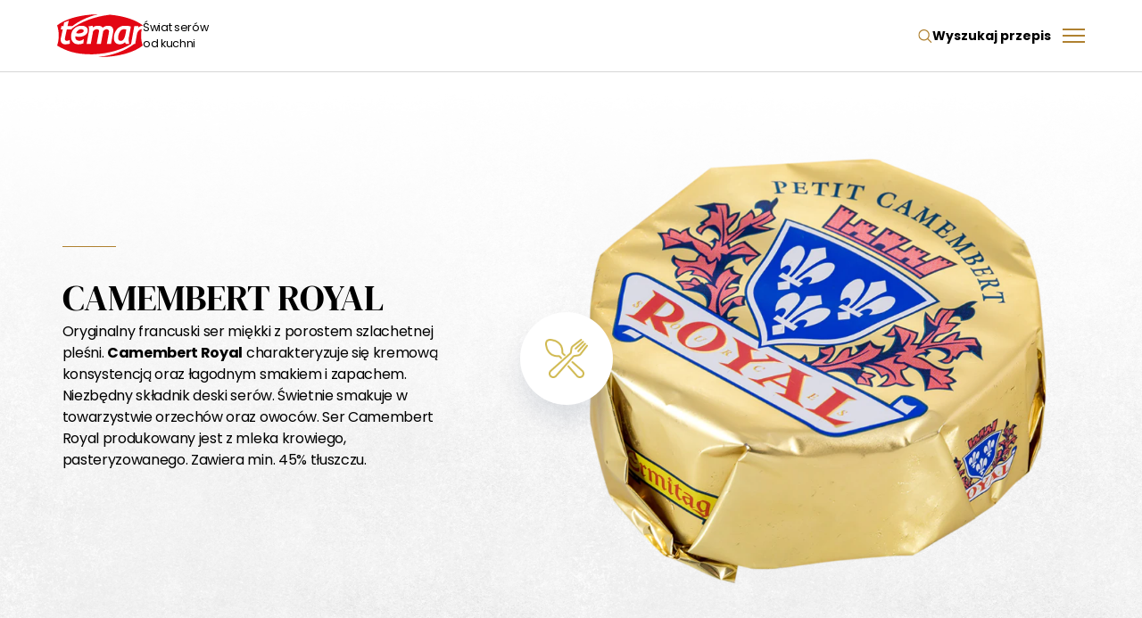

--- FILE ---
content_type: text/html; charset=UTF-8
request_url: https://swiat-serow.pl/produkty/808/
body_size: 25582
content:
<!DOCTYPE html><html lang="pl-PL"><head><meta charset="utf-8"><meta name="viewport" content="width=device-width, initial-scale=1, shrink-to-fit=no"><meta http-equiv="x-ua-compatible" content="ie=edge">  <script async src="https://www.googletagmanager.com/gtag/js?id=UA-80699873-1"></script> <script>window.dataLayer = window.dataLayer || [];
    function gtag(){dataLayer.push(arguments);}
    gtag('js', new Date());

    gtag('config', 'UA-80699873-1');</script> <style type="text/css"></style><link rel="preload" href="https://swiat-serow.pl/wp-content/cache/autoptimize/css/autoptimize_single_e0297f035630c979f2ad175e78c6bcd1.css" as="style" onload="this.rel='stylesheet'"><meta name='robots' content='index, follow, max-image-preview:large, max-snippet:-1, max-video-preview:-1' /><link media="all" href="https://swiat-serow.pl/wp-content/cache/autoptimize/css/autoptimize_6560a0e98770bfd432e12a9425d9e68d.css" rel="stylesheet"><title>CAMEMBERT ROYAL - Temar</title><link rel="canonical" href="https://swiat-serow.pl/produkty/808/" /><meta property="og:locale" content="pl_PL" /><meta property="og:type" content="article" /><meta property="og:title" content="CAMEMBERT ROYAL - Temar" /><meta property="og:description" content="Oryginalny francuski ser miękki z porostem szlachetnej pleśni. Camembert Royal charakteryzuje się kremową konsystencją oraz łagodnym smakiem i zapachem. Niezbędny składnik deski serów. Świetnie smakuje w towarzystwie orzechów oraz owoców. Ser Camembert Royal produkowany jest z mleka krowiego, pasteryzowanego. Zawiera min. 45% tłuszczu." /><meta property="og:url" content="https://swiat-serow.pl/produkty/808/" /><meta property="og:site_name" content="Temar" /><meta name="twitter:card" content="summary_large_image" /> <script type="application/ld+json" class="yoast-schema-graph">{"@context":"https://schema.org","@graph":[{"@type":"CollectionPage","@id":"https://swiat-serow.pl/produkty/808/","url":"https://swiat-serow.pl/produkty/808/","name":"CAMEMBERT ROYAL - Temar","isPartOf":{"@id":"https://swiat-serow.pl/#website"},"primaryImageOfPage":{"@id":"https://swiat-serow.pl/produkty/808/#primaryimage"},"image":{"@id":"https://swiat-serow.pl/produkty/808/#primaryimage"},"thumbnailUrl":"https://swiat-serow.pl/wp-content/uploads/2023/04/0131-shutterstock-345304994-4.jpg","breadcrumb":{"@id":"https://swiat-serow.pl/produkty/808/#breadcrumb"},"inLanguage":"pl-PL"},{"@type":"ImageObject","inLanguage":"pl-PL","@id":"https://swiat-serow.pl/produkty/808/#primaryimage","url":"https://swiat-serow.pl/wp-content/uploads/2023/04/0131-shutterstock-345304994-4.jpg","contentUrl":"https://swiat-serow.pl/wp-content/uploads/2023/04/0131-shutterstock-345304994-4.jpg","width":540,"height":470},{"@type":"BreadcrumbList","@id":"https://swiat-serow.pl/produkty/808/#breadcrumb","itemListElement":[{"@type":"ListItem","position":1,"name":"Strona główna","item":"https://swiat-serow.pl/"},{"@type":"ListItem","position":2,"name":"CAMEMBERT ROYAL"}]},{"@type":"WebSite","@id":"https://swiat-serow.pl/#website","url":"https://swiat-serow.pl/","name":"Temar","description":"Świat serów od kuchni","publisher":{"@id":"https://swiat-serow.pl/#organization"},"potentialAction":[{"@type":"SearchAction","target":{"@type":"EntryPoint","urlTemplate":"https://swiat-serow.pl/?s={search_term_string}"},"query-input":"required name=search_term_string"}],"inLanguage":"pl-PL"},{"@type":"Organization","@id":"https://swiat-serow.pl/#organization","name":"Temar","url":"https://swiat-serow.pl/","logo":{"@type":"ImageObject","inLanguage":"pl-PL","@id":"https://swiat-serow.pl/#/schema/logo/image/","url":"https://swiat-serow.pl/wp-content/uploads/2023/04/logo.svg","contentUrl":"https://swiat-serow.pl/wp-content/uploads/2023/04/logo.svg","caption":"Temar"},"image":{"@id":"https://swiat-serow.pl/#/schema/logo/image/"}}]}</script> <style id='wp-img-auto-sizes-contain-inline-css' type='text/css'>img:is([sizes=auto i],[sizes^="auto," i]){contain-intrinsic-size:3000px 1500px}
/*# sourceURL=wp-img-auto-sizes-contain-inline-css */</style><style id='classic-theme-styles-inline-css' type='text/css'>/*! This file is auto-generated */
.wp-block-button__link{color:#fff;background-color:#32373c;border-radius:9999px;box-shadow:none;text-decoration:none;padding:calc(.667em + 2px) calc(1.333em + 2px);font-size:1.125em}.wp-block-file__button{background:#32373c;color:#fff;text-decoration:none}
/*# sourceURL=/wp-includes/css/classic-themes.min.css */</style> <script>document.createElement( "picture" );if(!window.HTMLPictureElement && document.addEventListener) {window.addEventListener("DOMContentLoaded", function() {var s = document.createElement("script");s.src = "https://swiat-serow.pl/wp-content/plugins/webp-express/js/picturefill.min.js";document.body.appendChild(s);});}</script><link rel="icon" href="https://swiat-serow.pl/wp-content/uploads/2023/04/favicon-150x150.png" sizes="32x32" /><link rel="icon" href="https://swiat-serow.pl/wp-content/uploads/2023/04/favicon.png" sizes="192x192" /><link rel="apple-touch-icon" href="https://swiat-serow.pl/wp-content/uploads/2023/04/favicon.png" /><meta name="msapplication-TileImage" content="https://swiat-serow.pl/wp-content/uploads/2023/04/favicon.png" /><style id='global-styles-inline-css' type='text/css'>:root{--wp--preset--aspect-ratio--square: 1;--wp--preset--aspect-ratio--4-3: 4/3;--wp--preset--aspect-ratio--3-4: 3/4;--wp--preset--aspect-ratio--3-2: 3/2;--wp--preset--aspect-ratio--2-3: 2/3;--wp--preset--aspect-ratio--16-9: 16/9;--wp--preset--aspect-ratio--9-16: 9/16;--wp--preset--color--black: #000000;--wp--preset--color--cyan-bluish-gray: #abb8c3;--wp--preset--color--white: #ffffff;--wp--preset--color--pale-pink: #f78da7;--wp--preset--color--vivid-red: #cf2e2e;--wp--preset--color--luminous-vivid-orange: #ff6900;--wp--preset--color--luminous-vivid-amber: #fcb900;--wp--preset--color--light-green-cyan: #7bdcb5;--wp--preset--color--vivid-green-cyan: #00d084;--wp--preset--color--pale-cyan-blue: #8ed1fc;--wp--preset--color--vivid-cyan-blue: #0693e3;--wp--preset--color--vivid-purple: #9b51e0;--wp--preset--gradient--vivid-cyan-blue-to-vivid-purple: linear-gradient(135deg,rgb(6,147,227) 0%,rgb(155,81,224) 100%);--wp--preset--gradient--light-green-cyan-to-vivid-green-cyan: linear-gradient(135deg,rgb(122,220,180) 0%,rgb(0,208,130) 100%);--wp--preset--gradient--luminous-vivid-amber-to-luminous-vivid-orange: linear-gradient(135deg,rgb(252,185,0) 0%,rgb(255,105,0) 100%);--wp--preset--gradient--luminous-vivid-orange-to-vivid-red: linear-gradient(135deg,rgb(255,105,0) 0%,rgb(207,46,46) 100%);--wp--preset--gradient--very-light-gray-to-cyan-bluish-gray: linear-gradient(135deg,rgb(238,238,238) 0%,rgb(169,184,195) 100%);--wp--preset--gradient--cool-to-warm-spectrum: linear-gradient(135deg,rgb(74,234,220) 0%,rgb(151,120,209) 20%,rgb(207,42,186) 40%,rgb(238,44,130) 60%,rgb(251,105,98) 80%,rgb(254,248,76) 100%);--wp--preset--gradient--blush-light-purple: linear-gradient(135deg,rgb(255,206,236) 0%,rgb(152,150,240) 100%);--wp--preset--gradient--blush-bordeaux: linear-gradient(135deg,rgb(254,205,165) 0%,rgb(254,45,45) 50%,rgb(107,0,62) 100%);--wp--preset--gradient--luminous-dusk: linear-gradient(135deg,rgb(255,203,112) 0%,rgb(199,81,192) 50%,rgb(65,88,208) 100%);--wp--preset--gradient--pale-ocean: linear-gradient(135deg,rgb(255,245,203) 0%,rgb(182,227,212) 50%,rgb(51,167,181) 100%);--wp--preset--gradient--electric-grass: linear-gradient(135deg,rgb(202,248,128) 0%,rgb(113,206,126) 100%);--wp--preset--gradient--midnight: linear-gradient(135deg,rgb(2,3,129) 0%,rgb(40,116,252) 100%);--wp--preset--font-size--small: 13px;--wp--preset--font-size--medium: 20px;--wp--preset--font-size--large: 36px;--wp--preset--font-size--x-large: 42px;--wp--preset--spacing--20: 0.44rem;--wp--preset--spacing--30: 0.67rem;--wp--preset--spacing--40: 1rem;--wp--preset--spacing--50: 1.5rem;--wp--preset--spacing--60: 2.25rem;--wp--preset--spacing--70: 3.38rem;--wp--preset--spacing--80: 5.06rem;--wp--preset--shadow--natural: 6px 6px 9px rgba(0, 0, 0, 0.2);--wp--preset--shadow--deep: 12px 12px 50px rgba(0, 0, 0, 0.4);--wp--preset--shadow--sharp: 6px 6px 0px rgba(0, 0, 0, 0.2);--wp--preset--shadow--outlined: 6px 6px 0px -3px rgb(255, 255, 255), 6px 6px rgb(0, 0, 0);--wp--preset--shadow--crisp: 6px 6px 0px rgb(0, 0, 0);}:where(.is-layout-flex){gap: 0.5em;}:where(.is-layout-grid){gap: 0.5em;}body .is-layout-flex{display: flex;}.is-layout-flex{flex-wrap: wrap;align-items: center;}.is-layout-flex > :is(*, div){margin: 0;}body .is-layout-grid{display: grid;}.is-layout-grid > :is(*, div){margin: 0;}:where(.wp-block-columns.is-layout-flex){gap: 2em;}:where(.wp-block-columns.is-layout-grid){gap: 2em;}:where(.wp-block-post-template.is-layout-flex){gap: 1.25em;}:where(.wp-block-post-template.is-layout-grid){gap: 1.25em;}.has-black-color{color: var(--wp--preset--color--black) !important;}.has-cyan-bluish-gray-color{color: var(--wp--preset--color--cyan-bluish-gray) !important;}.has-white-color{color: var(--wp--preset--color--white) !important;}.has-pale-pink-color{color: var(--wp--preset--color--pale-pink) !important;}.has-vivid-red-color{color: var(--wp--preset--color--vivid-red) !important;}.has-luminous-vivid-orange-color{color: var(--wp--preset--color--luminous-vivid-orange) !important;}.has-luminous-vivid-amber-color{color: var(--wp--preset--color--luminous-vivid-amber) !important;}.has-light-green-cyan-color{color: var(--wp--preset--color--light-green-cyan) !important;}.has-vivid-green-cyan-color{color: var(--wp--preset--color--vivid-green-cyan) !important;}.has-pale-cyan-blue-color{color: var(--wp--preset--color--pale-cyan-blue) !important;}.has-vivid-cyan-blue-color{color: var(--wp--preset--color--vivid-cyan-blue) !important;}.has-vivid-purple-color{color: var(--wp--preset--color--vivid-purple) !important;}.has-black-background-color{background-color: var(--wp--preset--color--black) !important;}.has-cyan-bluish-gray-background-color{background-color: var(--wp--preset--color--cyan-bluish-gray) !important;}.has-white-background-color{background-color: var(--wp--preset--color--white) !important;}.has-pale-pink-background-color{background-color: var(--wp--preset--color--pale-pink) !important;}.has-vivid-red-background-color{background-color: var(--wp--preset--color--vivid-red) !important;}.has-luminous-vivid-orange-background-color{background-color: var(--wp--preset--color--luminous-vivid-orange) !important;}.has-luminous-vivid-amber-background-color{background-color: var(--wp--preset--color--luminous-vivid-amber) !important;}.has-light-green-cyan-background-color{background-color: var(--wp--preset--color--light-green-cyan) !important;}.has-vivid-green-cyan-background-color{background-color: var(--wp--preset--color--vivid-green-cyan) !important;}.has-pale-cyan-blue-background-color{background-color: var(--wp--preset--color--pale-cyan-blue) !important;}.has-vivid-cyan-blue-background-color{background-color: var(--wp--preset--color--vivid-cyan-blue) !important;}.has-vivid-purple-background-color{background-color: var(--wp--preset--color--vivid-purple) !important;}.has-black-border-color{border-color: var(--wp--preset--color--black) !important;}.has-cyan-bluish-gray-border-color{border-color: var(--wp--preset--color--cyan-bluish-gray) !important;}.has-white-border-color{border-color: var(--wp--preset--color--white) !important;}.has-pale-pink-border-color{border-color: var(--wp--preset--color--pale-pink) !important;}.has-vivid-red-border-color{border-color: var(--wp--preset--color--vivid-red) !important;}.has-luminous-vivid-orange-border-color{border-color: var(--wp--preset--color--luminous-vivid-orange) !important;}.has-luminous-vivid-amber-border-color{border-color: var(--wp--preset--color--luminous-vivid-amber) !important;}.has-light-green-cyan-border-color{border-color: var(--wp--preset--color--light-green-cyan) !important;}.has-vivid-green-cyan-border-color{border-color: var(--wp--preset--color--vivid-green-cyan) !important;}.has-pale-cyan-blue-border-color{border-color: var(--wp--preset--color--pale-cyan-blue) !important;}.has-vivid-cyan-blue-border-color{border-color: var(--wp--preset--color--vivid-cyan-blue) !important;}.has-vivid-purple-border-color{border-color: var(--wp--preset--color--vivid-purple) !important;}.has-vivid-cyan-blue-to-vivid-purple-gradient-background{background: var(--wp--preset--gradient--vivid-cyan-blue-to-vivid-purple) !important;}.has-light-green-cyan-to-vivid-green-cyan-gradient-background{background: var(--wp--preset--gradient--light-green-cyan-to-vivid-green-cyan) !important;}.has-luminous-vivid-amber-to-luminous-vivid-orange-gradient-background{background: var(--wp--preset--gradient--luminous-vivid-amber-to-luminous-vivid-orange) !important;}.has-luminous-vivid-orange-to-vivid-red-gradient-background{background: var(--wp--preset--gradient--luminous-vivid-orange-to-vivid-red) !important;}.has-very-light-gray-to-cyan-bluish-gray-gradient-background{background: var(--wp--preset--gradient--very-light-gray-to-cyan-bluish-gray) !important;}.has-cool-to-warm-spectrum-gradient-background{background: var(--wp--preset--gradient--cool-to-warm-spectrum) !important;}.has-blush-light-purple-gradient-background{background: var(--wp--preset--gradient--blush-light-purple) !important;}.has-blush-bordeaux-gradient-background{background: var(--wp--preset--gradient--blush-bordeaux) !important;}.has-luminous-dusk-gradient-background{background: var(--wp--preset--gradient--luminous-dusk) !important;}.has-pale-ocean-gradient-background{background: var(--wp--preset--gradient--pale-ocean) !important;}.has-electric-grass-gradient-background{background: var(--wp--preset--gradient--electric-grass) !important;}.has-midnight-gradient-background{background: var(--wp--preset--gradient--midnight) !important;}.has-small-font-size{font-size: var(--wp--preset--font-size--small) !important;}.has-medium-font-size{font-size: var(--wp--preset--font-size--medium) !important;}.has-large-font-size{font-size: var(--wp--preset--font-size--large) !important;}.has-x-large-font-size{font-size: var(--wp--preset--font-size--x-large) !important;}
/*# sourceURL=global-styles-inline-css */</style></head><body class="archive tax-produkty term-1062 wp-custom-logo wp-theme-ergotree body"><nav id="mobile--nav" class="mobile--nav"><ul id="mobile--nav--menu" class="mobile--nav--menu"><li id="menu-item-188" class="menu-item menu-item-type-taxonomy menu-item-object-kategoria menu-item-188"><a href="https://swiat-serow.pl/kategoria/przekaski/" class="caption">Przekąski</a></li><li id="menu-item-1827" class="menu-item menu-item-type-taxonomy menu-item-object-kategoria menu-item-1827"><a href="https://swiat-serow.pl/kategoria/dania-miesne/" class="caption">Dania mięsne</a></li><li id="menu-item-190" class="menu-item menu-item-type-taxonomy menu-item-object-kategoria menu-item-190"><a href="https://swiat-serow.pl/kategoria/w-pospiechu/" class="caption">W pośpiechu</a></li><li id="menu-item-191" class="menu-item menu-item-type-taxonomy menu-item-object-kategoria menu-item-191"><a href="https://swiat-serow.pl/kategoria/na-slodko/" class="caption">Na słodko</a></li><li id="menu-item-193" class="menu-item menu-item-type-taxonomy menu-item-object-kategoria menu-item-193"><a href="https://swiat-serow.pl/kategoria/na-duzy-glod/" class="caption">Na duży głód</a></li><li id="menu-item-192" class="menu-item menu-item-type-taxonomy menu-item-object-kategoria menu-item-192"><a href="https://swiat-serow.pl/kategoria/zupy/" class="caption">Zupy</a></li></ul></nav><header class="header" id="header"><div class="et-container"><div class="header--left"> <a class="header--logo" href="https://swiat-serow.pl"><svg width="96" height="48" viewBox="0 0 96 48" fill="none" xmlns="http://www.w3.org/2000/svg"> <path d="M94.8262 16.8011C94.7767 16.798 94.724 16.7887 94.6776 16.7887C93.4914 16.7887 92.4137 17.3214 91.4289 18.3774C90.4471 19.4304 89.8308 20.6351 89.5769 21.9916L87.5112 33.3111H86.26C76.9041 40.6757 62.2151 46.2471 45.8507 47.9938C46.498 47.9969 47.1452 48.0031 47.7987 48.0031C68.5329 48.0031 86.7679 42.5184 96 35.0887C94.8262 31.744 94.1511 27.8883 94.1511 23.7724C94.1511 21.3382 94.3927 19.003 94.8262 16.8042V16.8011ZM80.9146 33.308H78.0437C77.1797 33.308 76.5386 32.6359 76.1236 31.2887C74.5627 32.8868 72.624 33.6858 70.3013 33.6858C68.183 33.6858 66.5416 33.0757 65.3833 31.8493C64.2158 30.626 63.6397 28.9226 63.6397 26.7393C63.6397 22.9269 64.7639 19.6689 67.0123 16.9528C69.2607 14.2399 72.1007 12.8772 75.529 12.8772C78.9574 12.8772 81.215 13.19 82.6768 13.8187L80.4067 26.1137C80.32 26.5751 80.2798 27.0923 80.2798 27.6498C80.2798 30.3968 80.4903 32.2829 80.9146 33.3049V33.308ZM62.8159 20.1675L60.4158 33.308H55.7486L58.0497 20.6537C58.2076 19.7804 58.2727 18.6748 57.8236 17.8788C57.452 17.2192 56.7706 16.8599 55.7765 16.798C54.6058 16.7268 53.4971 17.2749 52.599 17.9779C52.2336 18.2629 51.9424 18.5602 51.7164 18.8699L49.0685 33.3111H44.3518L46.9935 19.1765C47.0709 18.7429 47.0461 18.2567 46.8386 17.8602C46.6621 17.5227 46.3648 17.2625 45.9498 17.086C44.2403 16.3582 42.4533 17.0396 41.1402 18.1823C40.846 18.4363 40.5889 18.7088 40.3691 18.9968L37.718 33.3111H33.054L35.736 18.8141C35.7979 18.4765 35.8289 17.9532 35.8289 17.2409C35.8289 16.0052 35.6586 14.8004 35.3148 13.6267L39.7775 12.8215C39.9355 13.4625 40.0686 14.0757 40.177 14.6518C41.6605 13.4749 43.5094 12.8834 45.7299 12.8834C48.3252 12.8834 50.1617 13.6019 51.2394 15.0296C52.7941 13.6019 54.7514 12.8834 57.1113 12.8834C61.0383 12.8834 63.0017 14.7075 63.0017 18.3558C63.0017 18.8915 62.9367 19.5016 62.8159 20.1737V20.1675ZM31.4807 23.3729C29.573 24.6581 27.2193 25.2992 24.4196 25.2992C23.0539 25.2992 21.716 25.07 20.4091 24.6086C20.3874 24.9306 20.375 25.2125 20.375 25.4447C20.375 26.8384 20.7807 27.9068 21.5921 28.6563C22.4035 29.3996 23.5308 29.7774 24.974 29.7774C25.742 29.7774 26.6278 29.5637 27.6312 29.1301C28.6315 28.7028 29.4213 28.2134 29.9942 27.6838L29.4615 32.6173C27.9068 33.3296 26.0115 33.6858 23.7724 33.6858C21.3505 33.6858 19.384 32.9084 17.8788 31.3445C16.3706 29.7805 15.6211 27.6436 15.6211 24.9213C15.6211 21.4806 16.7051 18.6128 18.873 16.3149C21.0439 14.0262 23.8839 12.8772 27.3958 12.8772C29.4584 12.8772 31.1308 13.3263 32.4191 14.2182C33.7044 15.1101 34.3454 16.3892 34.3454 18.0523C34.3454 20.31 33.3885 22.0876 31.4807 23.3729ZM41.3601 44.8659C57.8329 44.1164 72.7355 39.6475 82.906 33.2894L86.5604 13.2612H91.1625L90.8497 15.0234C92.3672 13.6886 94.0365 12.9825 95.8544 12.8958C95.9071 12.7471 95.9473 12.5954 96 12.4529C88.5053 6.41693 75.2069 1.95729 59.3659 0.495516C59.177 0.514098 58.9912 0.529583 58.8022 0.551261C41.9485 2.50235 26.4513 8.58481 16.7577 15.9277C16.7577 15.9277 16.6648 16.0052 16.5285 16.0919L16.3303 17.0334H10.9013L8.96574 25.9093C8.81089 26.6154 8.73347 27.21 8.73347 27.6838C8.73347 29.0744 9.48603 29.7681 10.9943 29.7681C11.6632 29.7681 12.7595 29.4491 14.2801 28.7957V32.9828C12.9639 33.4473 11.1677 33.6765 8.9007 33.6765C7.41416 33.6765 6.21872 33.2027 5.31441 32.255C4.41319 31.3073 3.96413 30.0716 3.96413 28.5479C3.96413 28.0462 4.01987 27.5569 4.12517 27.0676L6.33021 17.0334H4.08801L4.87464 13.2489H7.11065L7.87251 9.15156L13.0785 7.20666L11.7004 13.2489H17.1139L17.1077 13.2643C24.3081 7.55971 34.2587 2.94832 45.6866 0C25.9279 0.362346 8.88522 5.30202 0 12.4529C1.13349 15.6707 1.79624 19.3778 1.8396 23.3295C1.8396 23.4905 1.8396 23.6547 1.8396 23.8343C1.84889 27.9285 1.17995 31.7719 0.0123879 35.0918C9.93819 40.9977 20.4153 44.9247 38.3312 44.9247L41.3601 44.8628V44.8659ZM21.2917 21.1028C22.738 21.524 24.3205 21.5395 25.804 21.3196C26.6526 21.1957 27.4144 20.9789 28.0865 20.6754C29.2323 20.1551 29.8053 19.4056 29.8053 18.4239C29.8053 17.247 28.3962 16.798 27.0397 16.7608C25.3054 16.7175 23.8715 17.532 22.7968 18.7274C22.1712 19.4211 21.6664 20.2449 21.2917 21.0997V21.1028ZM70.2518 19.7215C69.0377 21.7191 68.4276 24.0108 68.4276 26.6123C68.4276 28.7647 69.4589 29.8424 71.5308 29.8424C72.8408 29.8424 73.9898 29.0125 74.9685 27.3618C75.9471 25.708 76.8173 22.2889 77.573 17.1015C76.712 16.8506 75.8975 16.7268 75.1326 16.7268C73.0948 16.7268 71.4627 17.7271 70.2518 19.7215Z" fill="#E30613"/> </svg><style>header .logo svg {
				width: 96px;
				height: auto;
			}</style></a><h2 class="header--description caption fw-400">Świat serów od kuchni</h2></div><nav id="header--nav" class="header--nav"><ul id="header--nav--menu" class="header--nav--menu"><li class="menu-item menu-item-type-taxonomy menu-item-object-kategoria menu-item-188"><a href="https://swiat-serow.pl/kategoria/przekaski/" class="caption">Przekąski</a></li><li class="menu-item menu-item-type-taxonomy menu-item-object-kategoria menu-item-1827"><a href="https://swiat-serow.pl/kategoria/dania-miesne/" class="caption">Dania mięsne</a></li><li class="menu-item menu-item-type-taxonomy menu-item-object-kategoria menu-item-190"><a href="https://swiat-serow.pl/kategoria/w-pospiechu/" class="caption">W pośpiechu</a></li><li class="menu-item menu-item-type-taxonomy menu-item-object-kategoria menu-item-191"><a href="https://swiat-serow.pl/kategoria/na-slodko/" class="caption">Na słodko</a></li><li class="menu-item menu-item-type-taxonomy menu-item-object-kategoria menu-item-193"><a href="https://swiat-serow.pl/kategoria/na-duzy-glod/" class="caption">Na duży głód</a></li><li class="menu-item menu-item-type-taxonomy menu-item-object-kategoria menu-item-192"><a href="https://swiat-serow.pl/kategoria/zupy/" class="caption">Zupy</a></li></ul></nav><div class="header--button btn-wrapper"> <button class="header--search btn btn--text">Wyszukaj przepis</button></div><div class="header--socials"> <span class="header--socials--caption caption">Obserwuj nas:</span><ul class="header--socials--list"><li class="header--socials--list--item"> <a href="https://www.facebook.com/swiatserowtemar" title="social-media"><picture><source data-srcset="https://swiat-serow.pl/wp-content/webp-express/webp-images/uploads/2023/04/facebook.png.webp" type="image/webp"><noscript><img width="72" height="72" src="https://swiat-serow.pl/wp-content/uploads/2023/04/facebook.png" class=" webpexpress-processed" alt="" decoding="async"></noscript><img width="72" height="72" src='data:image/svg+xml,%3Csvg%20xmlns=%22http://www.w3.org/2000/svg%22%20viewBox=%220%200%2072%2072%22%3E%3C/svg%3E' data-src="https://swiat-serow.pl/wp-content/uploads/2023/04/facebook.png" class="lazyload  webpexpress-processed" alt="" decoding="async"></picture></a></li><li class="header--socials--list--item"> <a href="https://www.instagram.com/swiatserow_temar/" title="social-media"><picture><source data-srcset="https://swiat-serow.pl/wp-content/webp-express/webp-images/uploads/2023/04/instagram.png.webp" type="image/webp"><noscript><img width="72" height="72" src="https://swiat-serow.pl/wp-content/uploads/2023/04/instagram.png" class=" webpexpress-processed" alt="" decoding="async"></noscript><img width="72" height="72" src='data:image/svg+xml,%3Csvg%20xmlns=%22http://www.w3.org/2000/svg%22%20viewBox=%220%200%2072%2072%22%3E%3C/svg%3E' data-src="https://swiat-serow.pl/wp-content/uploads/2023/04/instagram.png" class="lazyload  webpexpress-processed" alt="" decoding="async"></picture></a></li><li class="header--socials--list--item"> <a href="https://www.youtube.com/channel/UC6kNT0VB6ceH3IfGMjMO6vA" title="social-media"><picture><source data-srcset="https://swiat-serow.pl/wp-content/webp-express/webp-images/uploads/2023/04/youtube.png.webp" type="image/webp"><noscript><img width="72" height="72" src="https://swiat-serow.pl/wp-content/uploads/2023/04/youtube.png" class=" webpexpress-processed" alt="" decoding="async"></noscript><img width="72" height="72" src='data:image/svg+xml,%3Csvg%20xmlns=%22http://www.w3.org/2000/svg%22%20viewBox=%220%200%2072%2072%22%3E%3C/svg%3E' data-src="https://swiat-serow.pl/wp-content/uploads/2023/04/youtube.png" class="lazyload  webpexpress-processed" alt="" decoding="async"></picture></a></li><li class="header--socials--list--item"> <a href="https://www.tiktok.com/@swiatserow_temar" title="social-media"><picture><source data-srcset="https://swiat-serow.pl/wp-content/webp-express/webp-images/uploads/2023/04/tiktok.png.webp" type="image/webp"><noscript><img width="72" height="72" src="https://swiat-serow.pl/wp-content/uploads/2023/04/tiktok.png" class=" webpexpress-processed" alt="" decoding="async"></noscript><img width="72" height="72" src='data:image/svg+xml,%3Csvg%20xmlns=%22http://www.w3.org/2000/svg%22%20viewBox=%220%200%2072%2072%22%3E%3C/svg%3E' data-src="https://swiat-serow.pl/wp-content/uploads/2023/04/tiktok.png" class="lazyload  webpexpress-processed" alt="" decoding="async"></picture></a></li></ul></div><div class="header--hamburger"><div class="line"></div><div class="line"></div><div class="line"></div></div></div></header><div class="search-wrapper"><form autocomplete="off" action="/" method="get"> <input type="text" name="s" id="s" placeholder="Czego szukasz? Wpisz np. zupa serowa, przepisy gorgonzola..." value="" /> <input type="hidden" name="post_type" value="przepisy" /> <button type="submit" class="btn btn--primary" id="searchsubmit">Szukaj</button></form></div><main id="main-archive" class="main-archive-produkty"><style>body {
    background-image: url(https://swiat-serow.pl/wp-content/uploads/2023/04/Bez-nazwy-6-1.png);
    background-size: contain;
  }</style><section class="hero"><div class="et-container"><div class="hero--content"><div class="hero--content__text"><div aria-hidden="true" class="decorator"></div><h1 class="hero--content__text--name serif heading-1 fw-400">CAMEMBERT ROYAL</h1><p class="hero--content__text--desc body-1 fw-400">Oryginalny francuski ser miękki z porostem szlachetnej pleśni. <strong>Camembert Royal</strong> charakteryzuje się kremową konsystencją oraz łagodnym smakiem i zapachem. Niezbędny składnik deski serów. Świetnie smakuje w towarzystwie orzechów oraz owoców. Ser Camembert Royal produkowany jest z mleka krowiego, pasteryzowanego. Zawiera min. 45% tłuszczu.</p></div><div class="hero--content__image"><div class="hero--content__image--icon"><picture><source data-srcset="https://swiat-serow.pl/wp-content/webp-express/webp-images/uploads/2023/04/default-icon.png.webp 180w, https://swiat-serow.pl/wp-content/webp-express/webp-images/uploads/2023/04/default-icon-150x150.png.webp 150w" sizes="(max-width: 180px) 100vw, 180px" type="image/webp"><img width="180" height="180" src="https://swiat-serow.pl/wp-content/uploads/2023/04/default-icon.png" class="no-lazyload webpexpress-processed" alt="" decoding="async" srcset="https://swiat-serow.pl/wp-content/uploads/2023/04/default-icon.png 180w, https://swiat-serow.pl/wp-content/uploads/2023/04/default-icon-150x150.png 150w" sizes="(max-width: 180px) 100vw, 180px"></picture></div><div class="hero--content__image--thumb"><picture><source data-srcset="https://swiat-serow.pl/wp-content/webp-express/webp-images/uploads/2023/06/CAMEMBERT-ROYAL-porcja-125g_v03_zm-3-768x768.png.webp 768w, https://swiat-serow.pl/wp-content/webp-express/webp-images/uploads/2023/06/CAMEMBERT-ROYAL-porcja-125g_v03_zm-3-300x300.png.webp 300w, https://swiat-serow.pl/wp-content/webp-express/webp-images/uploads/2023/06/CAMEMBERT-ROYAL-porcja-125g_v03_zm-3-150x150.png.webp 150w, https://swiat-serow.pl/wp-content/webp-express/webp-images/uploads/2023/06/CAMEMBERT-ROYAL-porcja-125g_v03_zm-3-512x512.png.webp 512w, https://swiat-serow.pl/wp-content/webp-express/webp-images/uploads/2023/06/CAMEMBERT-ROYAL-porcja-125g_v03_zm-3.png.webp 900w" sizes="(max-width: 768px) 100vw, 768px" type="image/webp"><img width="768" height="768" src="https://swiat-serow.pl/wp-content/uploads/2023/06/CAMEMBERT-ROYAL-porcja-125g_v03_zm-3-768x768.png" class="no-lazyload webpexpress-processed" alt="" decoding="async" fetchpriority="high" srcset="https://swiat-serow.pl/wp-content/uploads/2023/06/CAMEMBERT-ROYAL-porcja-125g_v03_zm-3-768x768.png 768w, https://swiat-serow.pl/wp-content/uploads/2023/06/CAMEMBERT-ROYAL-porcja-125g_v03_zm-3-300x300.png 300w, https://swiat-serow.pl/wp-content/uploads/2023/06/CAMEMBERT-ROYAL-porcja-125g_v03_zm-3-150x150.png 150w, https://swiat-serow.pl/wp-content/uploads/2023/06/CAMEMBERT-ROYAL-porcja-125g_v03_zm-3-512x512.png 512w, https://swiat-serow.pl/wp-content/uploads/2023/06/CAMEMBERT-ROYAL-porcja-125g_v03_zm-3.png 900w" sizes="(max-width: 768px) 100vw, 768px"></picture></div></div></div><div class="hero--filters"><div class="hero--filters__filter"> <span class="hero--filters__name body-2 fw-400">Rodzaj dania</span> <select data-slug="rodzaj" class="selectElement rodzaj-select" multiple><option data-placeholder="true">Wybierz z listy</option><option value="na-spotkanie-z-przyjaciolmi">Na spotkanie z przyjaciółmi</option><option value="na-obiad">Na obiad</option><option value="na-lunch">Na lunch</option> </select></div><div class="hero--filters__filter"> <span class="hero--filters__name body-2 fw-400">Trudność przygotowania</span> <select data-slug="trudnosc" class="selectElement trudnosc-select" multiple><option data-placeholder="true">Wybierz z listy</option><option value="sredni">Średni</option><option value="latwy">Łatwy</option><option value="trudny">Trudny</option> </select></div><div class="hero--filters__filter"> <span class="hero--filters__name body-2 fw-400">Ilosć porcji</span> <select data-slug="ilosc" class="selectElement ilosc-select" multiple><option data-placeholder="true">Wybierz z listy</option><option value="3-6-osob">3-6 osób</option><option value="2-4-osoby">2-4 osoby</option> </select></div></div></div></section><section class="recipes"><div class="et-container"><div aria-hidden="true" class="recipes--line"></div><ul class="recipes--list"><li data-rodzaj="na-spotkanie-z-przyjaciolmi" data-trudnosc="sredni" data-ilosc="3-6-osob" data-last="" class="recipes--recipe active"> <a title="recipe-link" href="https://swiat-serow.pl/przepisy/przekladaniec-z-gruszki-z-serem-camembert-migdalami-i-miodem/" class="absolute"></a><div class="recipes--recipe__thumbnail"><picture><source data-srcset="https://swiat-serow.pl/wp-content/webp-express/webp-images/uploads/2023/04/0131-shutterstock-345304994-4.jpg.webp 540w, https://swiat-serow.pl/wp-content/webp-express/webp-images/uploads/2023/04/0131-shutterstock-345304994-4-300x261.jpg.webp 300w, https://swiat-serow.pl/wp-content/webp-express/webp-images/uploads/2023/04/0131-shutterstock-345304994-4-512x446.jpg.webp 512w" sizes="(max-width: 540px) 100vw, 540px" type="image/webp"><noscript><img width="540" height="470" src="https://swiat-serow.pl/wp-content/uploads/2023/04/0131-shutterstock-345304994-4.jpg" class="attachment-medium_large size-medium_large wp-post-image webpexpress-processed" alt="" decoding="async" srcset="https://swiat-serow.pl/wp-content/uploads/2023/04/0131-shutterstock-345304994-4.jpg 540w, https://swiat-serow.pl/wp-content/uploads/2023/04/0131-shutterstock-345304994-4-300x261.jpg 300w, https://swiat-serow.pl/wp-content/uploads/2023/04/0131-shutterstock-345304994-4-512x446.jpg 512w" sizes="(max-width: 540px) 100vw, 540px"></noscript><img width="540" height="470" src='data:image/svg+xml,%3Csvg%20xmlns=%22http://www.w3.org/2000/svg%22%20viewBox=%220%200%20540%20470%22%3E%3C/svg%3E' data-src="https://swiat-serow.pl/wp-content/uploads/2023/04/0131-shutterstock-345304994-4.jpg" class="lazyload attachment-medium_large size-medium_large wp-post-image webpexpress-processed" alt="" decoding="async" data-srcset="https://swiat-serow.pl/wp-content/uploads/2023/04/0131-shutterstock-345304994-4.jpg 540w, https://swiat-serow.pl/wp-content/uploads/2023/04/0131-shutterstock-345304994-4-300x261.jpg 300w, https://swiat-serow.pl/wp-content/uploads/2023/04/0131-shutterstock-345304994-4-512x446.jpg 512w" data-sizes="(max-width: 540px) 100vw, 540px"></picture></div><div class="recipes--recipe__content"><h2 class="recipes--recipe__name heading-6 fw-700">Przekładaniec z gruszki z serem Camembert, migdałami i miodem</h2><div aria-hidden="true" class="recipes--line"></div><div class="recipes--recipe__content__attr"><div class="recipes--recipe__content__attr__single"> <svg width="24" height="24" viewBox="0 0 24 24" fill="none" xmlns="http://www.w3.org/2000/svg"> <path
 d="M23.6 16.8H21.6V16.3792C21.352 11.684 17.8184 7.92719 13.32 7.30159C13.496 7.04479 13.6 6.73439 13.6 6.39999C13.6 5.51759 12.8824 4.79999 12 4.79999C11.1176 4.79999 10.4 5.51759 10.4 6.39999C10.4 6.73439 10.504 7.04479 10.68 7.30159C6.18235 7.92719 2.64795 11.6856 2.39995 16.4V16.8H0.399952C-0.129648 16.8 -0.128848 17.6 0.399952 17.6H2.21275L3.85355 19.5688C4.08155 19.8432 4.41755 20 4.77435 20H19.2248C19.5808 20 19.9168 19.8432 20.1464 19.5688L21.7872 17.6H23.6C24.1296 17.6 24.1288 16.8 23.6 16.8ZM11.2 6.39999C11.2 5.95919 11.5592 5.59999 12 5.59999C12.4408 5.59999 12.8 5.95919 12.8 6.39999C12.8 6.84079 12.4408 7.19999 12 7.19999C11.5592 7.19999 11.2 6.84079 11.2 6.39999ZM3.19995 16.4208C3.44875 11.6992 7.31435 7.99999 12 7.99999C16.6856 7.99999 20.5512 11.6992 20.8 16.4V16.8H3.19995V16.4208ZM19.5328 19.0552C19.456 19.148 19.344 19.2 19.2248 19.2H4.77435C4.65515 19.2 4.54315 19.148 4.46715 19.056L3.25435 17.6H20.7464L19.5328 19.0552Z"
 fill="#C8C8C8" /> </svg> <span class="recipes--recipe__content__attr__name caption">Na spotkanie z przyjaciółmi</span></div><div class="recipes--recipe__content__attr__single"> <svg width="24" height="24" viewBox="0 0 24 24" fill="none" xmlns="http://www.w3.org/2000/svg"> <path
 d="M15.8841 11.896C15.3577 13.3504 14.7297 14.1544 14.7233 14.1624C14.3913 14.5808 15.0241 15.0688 15.3489 14.66C15.3777 14.624 16.0617 13.756 16.6353 12.168C16.8177 11.6704 16.0641 11.3984 15.8841 11.896Z"
 fill="#C8C8C8" /> <path
 d="M8.11684 11.896C8.04164 11.688 7.81204 11.5808 7.60484 11.656C7.39684 11.7312 7.28964 11.96 7.36484 12.168C7.93844 13.756 8.62324 14.624 8.65124 14.66C8.97604 15.0688 9.60884 14.5816 9.27764 14.1624C9.27044 14.1536 8.64244 13.3504 8.11684 11.896Z"
 fill="#C8C8C8" /> <path
 d="M18.2528 5.0008C17.0288 5.0008 16.2792 5.3768 15.8752 5.6752C15.068 4.5984 13.7592 4 12 4C10.2408 4 8.932 4.5984 8.124 5.676C7.7208 5.3776 6.9712 5.0008 5.7472 5.0008C3.5896 5.0008 2.396 7.6176 2.396 9.4256C2.396 12.4272 4.4712 13.6832 5.364 14.084C5.5072 14.1496 5.6 14.292 5.6 14.4504V17.2V19.6C5.6 19.8208 5.7792 20 6 20H18C18.2208 20 18.4 19.8208 18.4 19.6V17.2V14.4496C18.4 14.292 18.4928 14.1488 18.6368 14.084C19.5288 13.684 21.6048 12.428 21.6048 9.4256C21.6048 7.6176 20.4112 5.0008 18.2528 5.0008ZM17.6 19.2H6.4V17.6H17.6V19.2ZM18.3096 13.3544C17.8784 13.548 17.6 13.9776 17.6 14.4504V16.8H6.4V14.4496C6.4 13.9768 6.1216 13.5472 5.6912 13.3544C4.7592 12.936 3.196 11.8696 3.196 9.4256C3.196 8.1248 4.048 5.8008 5.7472 5.8008C6.8704 5.8008 7.4616 6.1568 7.712 6.364C7.388 7.0472 7.2 7.852 7.2 8.8C7.2 8.9376 7.2016 9.0744 7.2056 9.208C7.2192 9.7248 8.02 9.7224 8.0056 9.1864C8.0016 9.0592 8 8.9312 8 8.8C8 5.4944 10.1752 4.8 12 4.8C13.8248 4.8 16 5.4944 16 8.8C16 8.9304 15.9984 9.0584 15.9944 9.1848C15.9792 9.7184 16.7768 9.74 16.7944 9.2088C16.7984 9.0752 16.8 8.9384 16.8 8.8C16.8 7.852 16.612 7.0472 16.288 6.364C16.5384 6.1568 17.1288 5.8008 18.2528 5.8008C19.952 5.8008 20.804 8.1248 20.804 9.4256C20.8048 11.8696 19.2408 12.936 18.3096 13.3544Z"
 fill="#C8C8C8" /> </svg> <span class="recipes--recipe__content__attr__name caption">Średni</span></div><div class="recipes--recipe__content__attr__single"> <svg width="24" height="24" viewBox="0 0 24 24" fill="none" xmlns="http://www.w3.org/2000/svg"> <path
 d="M16.3864 20.0856L12.5144 15.7256C12.1624 15.3296 12.7624 14.7992 13.1128 15.1944L16.992 19.5624C17.4424 20.0984 18.3424 20.124 18.8264 19.6408C19.3512 19.1176 19.312 18.2792 18.76 17.8032L14.3688 13.9064C13.9752 13.5552 14.5016 12.956 14.9 13.308L19.2864 17.2008C20.1848 17.976 20.244 19.3528 19.3928 20.2072C18.5616 21.0344 17.1616 21.0064 16.3864 20.0856Z"
 fill="#C8C8C8" /> <path
 d="M9.2656 12.0696L8.7056 11.4368C8.6248 11.344 8.5208 11.3 8.3904 11.3064C6.7248 11.3936 5.3512 10.9432 4.3088 9.95679C2.448 8.19519 2.396 5.49359 2.396 5.46719C2.396 4.11599 3.1736 3.20319 4.66 3.20319C4.6872 3.20319 7.388 3.25519 9.1496 5.11599C10.136 6.15759 10.5896 7.52959 10.4992 9.19359C10.4912 9.32399 10.5376 9.43679 10.6336 9.52479L11.4024 10.2064C11.7976 10.5568 11.2688 11.156 10.8712 10.8048L10.0984 10.1192C9.8208 9.86559 9.6776 9.51199 9.7008 9.14639C9.7792 7.71439 9.3984 6.54239 8.5688 5.66639C7.0632 4.07439 4.684 4.00319 4.6608 4.00319C3.6432 4.00319 3.1968 4.53839 3.1968 5.46719C3.1968 5.49039 3.268 7.86959 4.8592 9.37599C5.7352 10.2056 6.9112 10.588 8.3424 10.508C8.7136 10.4784 9.0632 10.6296 9.3064 10.9088L9.8648 11.5392C10.2184 11.9392 9.6144 12.4616 9.2656 12.0696Z"
 fill="#C8C8C8" /> <path
 d="M15.8048 7.26961L19.164 4.18961C19.556 3.83281 20.0936 4.42241 19.7048 4.77921L16.3456 7.85921C15.9632 8.21121 15.4096 7.63281 15.8048 7.26961Z"
 fill="#C8C8C8" /> <path
 d="M16.9416 8.456L20.0216 5.096C20.3824 4.7072 20.9672 5.2472 20.6104 5.6368L17.5304 8.9968C17.1824 9.376 16.58 8.8504 16.9416 8.456Z"
 fill="#C8C8C8" /> <path
 d="M6.04883 20.8032C4.91683 20.8032 3.99683 19.8832 3.99683 18.7512C3.99683 18.1504 4.25763 17.584 4.71283 17.1976L13.436 9.45279C13.5088 9.38799 13.5552 9.29999 13.5672 9.20399L13.7576 7.67919C13.836 7.05199 14.1688 6.47199 14.6696 6.08639L18.3096 3.28639C18.728 2.96239 19.2168 3.59759 18.7968 3.92079L15.1568 6.72079C14.824 6.97679 14.604 7.36239 14.5512 7.77839L14.3608 9.30159C14.3256 9.58879 14.1856 9.85519 13.9672 10.0504L5.23763 17.8008C4.95523 18.0408 4.79683 18.3848 4.79683 18.7512C4.79683 19.4416 5.35843 20.0032 6.04883 20.0032C6.41443 20.0032 6.75843 19.8456 6.99283 19.5696L14.7496 10.8328C14.9432 10.6152 15.2088 10.4752 15.4984 10.4392L17.0224 10.2488C17.4384 10.1968 17.824 9.97599 18.0808 9.64319L20.88 6.00399C21.204 5.58479 21.836 6.07199 21.5144 6.49119L18.7152 10.1312C18.3296 10.632 17.7488 10.964 17.1224 11.0432L15.5984 11.2336C15.5024 11.2456 15.4136 11.2928 15.3488 11.3656L7.59683 20.0936C7.21603 20.5424 6.64963 20.8032 6.04883 20.8032Z"
 fill="#C8C8C8" /> </svg> <span class="recipes--recipe__content__attr__name caption">3-6 osób</span></div></div></li><li data-rodzaj="na-obiad" data-trudnosc="sredni" data-ilosc="3-6-osob" data-last="" class="recipes--recipe active"> <a title="recipe-link" href="https://swiat-serow.pl/przepisy/burgery-z-kurczakiem-i-serem-camembert/" class="absolute"></a><div class="recipes--recipe__thumbnail"><picture><source data-srcset="https://swiat-serow.pl/wp-content/webp-express/webp-images/uploads/2023/04/0106-shutterstock-277046240-4.jpg.webp 540w, https://swiat-serow.pl/wp-content/webp-express/webp-images/uploads/2023/04/0106-shutterstock-277046240-4-300x261.jpg.webp 300w, https://swiat-serow.pl/wp-content/webp-express/webp-images/uploads/2023/04/0106-shutterstock-277046240-4-512x446.jpg.webp 512w" sizes="(max-width: 540px) 100vw, 540px" type="image/webp"><noscript><img width="540" height="470" src="https://swiat-serow.pl/wp-content/uploads/2023/04/0106-shutterstock-277046240-4.jpg" class="attachment-medium_large size-medium_large wp-post-image webpexpress-processed" alt="" decoding="async" srcset="https://swiat-serow.pl/wp-content/uploads/2023/04/0106-shutterstock-277046240-4.jpg 540w, https://swiat-serow.pl/wp-content/uploads/2023/04/0106-shutterstock-277046240-4-300x261.jpg 300w, https://swiat-serow.pl/wp-content/uploads/2023/04/0106-shutterstock-277046240-4-512x446.jpg 512w" sizes="(max-width: 540px) 100vw, 540px"></noscript><img width="540" height="470" src='data:image/svg+xml,%3Csvg%20xmlns=%22http://www.w3.org/2000/svg%22%20viewBox=%220%200%20540%20470%22%3E%3C/svg%3E' data-src="https://swiat-serow.pl/wp-content/uploads/2023/04/0106-shutterstock-277046240-4.jpg" class="lazyload attachment-medium_large size-medium_large wp-post-image webpexpress-processed" alt="" decoding="async" data-srcset="https://swiat-serow.pl/wp-content/uploads/2023/04/0106-shutterstock-277046240-4.jpg 540w, https://swiat-serow.pl/wp-content/uploads/2023/04/0106-shutterstock-277046240-4-300x261.jpg 300w, https://swiat-serow.pl/wp-content/uploads/2023/04/0106-shutterstock-277046240-4-512x446.jpg 512w" data-sizes="(max-width: 540px) 100vw, 540px"></picture></div><div class="recipes--recipe__content"><h2 class="recipes--recipe__name heading-6 fw-700">Burgery z kurczakiem i serem Camembert</h2><div aria-hidden="true" class="recipes--line"></div><div class="recipes--recipe__content__attr"><div class="recipes--recipe__content__attr__single"> <svg width="24" height="24" viewBox="0 0 24 24" fill="none" xmlns="http://www.w3.org/2000/svg"> <path
 d="M23.6 16.8H21.6V16.3792C21.352 11.684 17.8184 7.92719 13.32 7.30159C13.496 7.04479 13.6 6.73439 13.6 6.39999C13.6 5.51759 12.8824 4.79999 12 4.79999C11.1176 4.79999 10.4 5.51759 10.4 6.39999C10.4 6.73439 10.504 7.04479 10.68 7.30159C6.18235 7.92719 2.64795 11.6856 2.39995 16.4V16.8H0.399952C-0.129648 16.8 -0.128848 17.6 0.399952 17.6H2.21275L3.85355 19.5688C4.08155 19.8432 4.41755 20 4.77435 20H19.2248C19.5808 20 19.9168 19.8432 20.1464 19.5688L21.7872 17.6H23.6C24.1296 17.6 24.1288 16.8 23.6 16.8ZM11.2 6.39999C11.2 5.95919 11.5592 5.59999 12 5.59999C12.4408 5.59999 12.8 5.95919 12.8 6.39999C12.8 6.84079 12.4408 7.19999 12 7.19999C11.5592 7.19999 11.2 6.84079 11.2 6.39999ZM3.19995 16.4208C3.44875 11.6992 7.31435 7.99999 12 7.99999C16.6856 7.99999 20.5512 11.6992 20.8 16.4V16.8H3.19995V16.4208ZM19.5328 19.0552C19.456 19.148 19.344 19.2 19.2248 19.2H4.77435C4.65515 19.2 4.54315 19.148 4.46715 19.056L3.25435 17.6H20.7464L19.5328 19.0552Z"
 fill="#C8C8C8" /> </svg> <span class="recipes--recipe__content__attr__name caption">Na obiad</span></div><div class="recipes--recipe__content__attr__single"> <svg width="24" height="24" viewBox="0 0 24 24" fill="none" xmlns="http://www.w3.org/2000/svg"> <path
 d="M15.8841 11.896C15.3577 13.3504 14.7297 14.1544 14.7233 14.1624C14.3913 14.5808 15.0241 15.0688 15.3489 14.66C15.3777 14.624 16.0617 13.756 16.6353 12.168C16.8177 11.6704 16.0641 11.3984 15.8841 11.896Z"
 fill="#C8C8C8" /> <path
 d="M8.11684 11.896C8.04164 11.688 7.81204 11.5808 7.60484 11.656C7.39684 11.7312 7.28964 11.96 7.36484 12.168C7.93844 13.756 8.62324 14.624 8.65124 14.66C8.97604 15.0688 9.60884 14.5816 9.27764 14.1624C9.27044 14.1536 8.64244 13.3504 8.11684 11.896Z"
 fill="#C8C8C8" /> <path
 d="M18.2528 5.0008C17.0288 5.0008 16.2792 5.3768 15.8752 5.6752C15.068 4.5984 13.7592 4 12 4C10.2408 4 8.932 4.5984 8.124 5.676C7.7208 5.3776 6.9712 5.0008 5.7472 5.0008C3.5896 5.0008 2.396 7.6176 2.396 9.4256C2.396 12.4272 4.4712 13.6832 5.364 14.084C5.5072 14.1496 5.6 14.292 5.6 14.4504V17.2V19.6C5.6 19.8208 5.7792 20 6 20H18C18.2208 20 18.4 19.8208 18.4 19.6V17.2V14.4496C18.4 14.292 18.4928 14.1488 18.6368 14.084C19.5288 13.684 21.6048 12.428 21.6048 9.4256C21.6048 7.6176 20.4112 5.0008 18.2528 5.0008ZM17.6 19.2H6.4V17.6H17.6V19.2ZM18.3096 13.3544C17.8784 13.548 17.6 13.9776 17.6 14.4504V16.8H6.4V14.4496C6.4 13.9768 6.1216 13.5472 5.6912 13.3544C4.7592 12.936 3.196 11.8696 3.196 9.4256C3.196 8.1248 4.048 5.8008 5.7472 5.8008C6.8704 5.8008 7.4616 6.1568 7.712 6.364C7.388 7.0472 7.2 7.852 7.2 8.8C7.2 8.9376 7.2016 9.0744 7.2056 9.208C7.2192 9.7248 8.02 9.7224 8.0056 9.1864C8.0016 9.0592 8 8.9312 8 8.8C8 5.4944 10.1752 4.8 12 4.8C13.8248 4.8 16 5.4944 16 8.8C16 8.9304 15.9984 9.0584 15.9944 9.1848C15.9792 9.7184 16.7768 9.74 16.7944 9.2088C16.7984 9.0752 16.8 8.9384 16.8 8.8C16.8 7.852 16.612 7.0472 16.288 6.364C16.5384 6.1568 17.1288 5.8008 18.2528 5.8008C19.952 5.8008 20.804 8.1248 20.804 9.4256C20.8048 11.8696 19.2408 12.936 18.3096 13.3544Z"
 fill="#C8C8C8" /> </svg> <span class="recipes--recipe__content__attr__name caption">Średni</span></div><div class="recipes--recipe__content__attr__single"> <svg width="24" height="24" viewBox="0 0 24 24" fill="none" xmlns="http://www.w3.org/2000/svg"> <path
 d="M16.3864 20.0856L12.5144 15.7256C12.1624 15.3296 12.7624 14.7992 13.1128 15.1944L16.992 19.5624C17.4424 20.0984 18.3424 20.124 18.8264 19.6408C19.3512 19.1176 19.312 18.2792 18.76 17.8032L14.3688 13.9064C13.9752 13.5552 14.5016 12.956 14.9 13.308L19.2864 17.2008C20.1848 17.976 20.244 19.3528 19.3928 20.2072C18.5616 21.0344 17.1616 21.0064 16.3864 20.0856Z"
 fill="#C8C8C8" /> <path
 d="M9.2656 12.0696L8.7056 11.4368C8.6248 11.344 8.5208 11.3 8.3904 11.3064C6.7248 11.3936 5.3512 10.9432 4.3088 9.95679C2.448 8.19519 2.396 5.49359 2.396 5.46719C2.396 4.11599 3.1736 3.20319 4.66 3.20319C4.6872 3.20319 7.388 3.25519 9.1496 5.11599C10.136 6.15759 10.5896 7.52959 10.4992 9.19359C10.4912 9.32399 10.5376 9.43679 10.6336 9.52479L11.4024 10.2064C11.7976 10.5568 11.2688 11.156 10.8712 10.8048L10.0984 10.1192C9.8208 9.86559 9.6776 9.51199 9.7008 9.14639C9.7792 7.71439 9.3984 6.54239 8.5688 5.66639C7.0632 4.07439 4.684 4.00319 4.6608 4.00319C3.6432 4.00319 3.1968 4.53839 3.1968 5.46719C3.1968 5.49039 3.268 7.86959 4.8592 9.37599C5.7352 10.2056 6.9112 10.588 8.3424 10.508C8.7136 10.4784 9.0632 10.6296 9.3064 10.9088L9.8648 11.5392C10.2184 11.9392 9.6144 12.4616 9.2656 12.0696Z"
 fill="#C8C8C8" /> <path
 d="M15.8048 7.26961L19.164 4.18961C19.556 3.83281 20.0936 4.42241 19.7048 4.77921L16.3456 7.85921C15.9632 8.21121 15.4096 7.63281 15.8048 7.26961Z"
 fill="#C8C8C8" /> <path
 d="M16.9416 8.456L20.0216 5.096C20.3824 4.7072 20.9672 5.2472 20.6104 5.6368L17.5304 8.9968C17.1824 9.376 16.58 8.8504 16.9416 8.456Z"
 fill="#C8C8C8" /> <path
 d="M6.04883 20.8032C4.91683 20.8032 3.99683 19.8832 3.99683 18.7512C3.99683 18.1504 4.25763 17.584 4.71283 17.1976L13.436 9.45279C13.5088 9.38799 13.5552 9.29999 13.5672 9.20399L13.7576 7.67919C13.836 7.05199 14.1688 6.47199 14.6696 6.08639L18.3096 3.28639C18.728 2.96239 19.2168 3.59759 18.7968 3.92079L15.1568 6.72079C14.824 6.97679 14.604 7.36239 14.5512 7.77839L14.3608 9.30159C14.3256 9.58879 14.1856 9.85519 13.9672 10.0504L5.23763 17.8008C4.95523 18.0408 4.79683 18.3848 4.79683 18.7512C4.79683 19.4416 5.35843 20.0032 6.04883 20.0032C6.41443 20.0032 6.75843 19.8456 6.99283 19.5696L14.7496 10.8328C14.9432 10.6152 15.2088 10.4752 15.4984 10.4392L17.0224 10.2488C17.4384 10.1968 17.824 9.97599 18.0808 9.64319L20.88 6.00399C21.204 5.58479 21.836 6.07199 21.5144 6.49119L18.7152 10.1312C18.3296 10.632 17.7488 10.964 17.1224 11.0432L15.5984 11.2336C15.5024 11.2456 15.4136 11.2928 15.3488 11.3656L7.59683 20.0936C7.21603 20.5424 6.64963 20.8032 6.04883 20.8032Z"
 fill="#C8C8C8" /> </svg> <span class="recipes--recipe__content__attr__name caption">3-6 osób</span></div></div></li><li data-rodzaj="na-lunch" data-trudnosc="latwy" data-ilosc="2-4-osoby" data-last="" class="recipes--recipe active"> <a title="recipe-link" href="https://swiat-serow.pl/przepisy/camembert-zapieczony-z-kielbasa-i-prazonymi-orzechami/" class="absolute"></a><div class="recipes--recipe__thumbnail"><picture><source data-srcset="https://swiat-serow.pl/wp-content/webp-express/webp-images/uploads/2023/04/0114-shutterstock-289237913-4.jpg.webp 540w, https://swiat-serow.pl/wp-content/webp-express/webp-images/uploads/2023/04/0114-shutterstock-289237913-4-300x261.jpg.webp 300w, https://swiat-serow.pl/wp-content/webp-express/webp-images/uploads/2023/04/0114-shutterstock-289237913-4-512x446.jpg.webp 512w" sizes="(max-width: 540px) 100vw, 540px" type="image/webp"><noscript><img width="540" height="470" src="https://swiat-serow.pl/wp-content/uploads/2023/04/0114-shutterstock-289237913-4.jpg" class="attachment-medium_large size-medium_large wp-post-image webpexpress-processed" alt="" decoding="async" srcset="https://swiat-serow.pl/wp-content/uploads/2023/04/0114-shutterstock-289237913-4.jpg 540w, https://swiat-serow.pl/wp-content/uploads/2023/04/0114-shutterstock-289237913-4-300x261.jpg 300w, https://swiat-serow.pl/wp-content/uploads/2023/04/0114-shutterstock-289237913-4-512x446.jpg 512w" sizes="(max-width: 540px) 100vw, 540px"></noscript><img width="540" height="470" src='data:image/svg+xml,%3Csvg%20xmlns=%22http://www.w3.org/2000/svg%22%20viewBox=%220%200%20540%20470%22%3E%3C/svg%3E' data-src="https://swiat-serow.pl/wp-content/uploads/2023/04/0114-shutterstock-289237913-4.jpg" class="lazyload attachment-medium_large size-medium_large wp-post-image webpexpress-processed" alt="" decoding="async" data-srcset="https://swiat-serow.pl/wp-content/uploads/2023/04/0114-shutterstock-289237913-4.jpg 540w, https://swiat-serow.pl/wp-content/uploads/2023/04/0114-shutterstock-289237913-4-300x261.jpg 300w, https://swiat-serow.pl/wp-content/uploads/2023/04/0114-shutterstock-289237913-4-512x446.jpg 512w" data-sizes="(max-width: 540px) 100vw, 540px"></picture></div><div class="recipes--recipe__content"><h2 class="recipes--recipe__name heading-6 fw-700">Camembert zapieczony z kiełbasą i prażonymi orzechami</h2><div aria-hidden="true" class="recipes--line"></div><div class="recipes--recipe__content__attr"><div class="recipes--recipe__content__attr__single"> <svg width="24" height="24" viewBox="0 0 24 24" fill="none" xmlns="http://www.w3.org/2000/svg"> <path
 d="M23.6 16.8H21.6V16.3792C21.352 11.684 17.8184 7.92719 13.32 7.30159C13.496 7.04479 13.6 6.73439 13.6 6.39999C13.6 5.51759 12.8824 4.79999 12 4.79999C11.1176 4.79999 10.4 5.51759 10.4 6.39999C10.4 6.73439 10.504 7.04479 10.68 7.30159C6.18235 7.92719 2.64795 11.6856 2.39995 16.4V16.8H0.399952C-0.129648 16.8 -0.128848 17.6 0.399952 17.6H2.21275L3.85355 19.5688C4.08155 19.8432 4.41755 20 4.77435 20H19.2248C19.5808 20 19.9168 19.8432 20.1464 19.5688L21.7872 17.6H23.6C24.1296 17.6 24.1288 16.8 23.6 16.8ZM11.2 6.39999C11.2 5.95919 11.5592 5.59999 12 5.59999C12.4408 5.59999 12.8 5.95919 12.8 6.39999C12.8 6.84079 12.4408 7.19999 12 7.19999C11.5592 7.19999 11.2 6.84079 11.2 6.39999ZM3.19995 16.4208C3.44875 11.6992 7.31435 7.99999 12 7.99999C16.6856 7.99999 20.5512 11.6992 20.8 16.4V16.8H3.19995V16.4208ZM19.5328 19.0552C19.456 19.148 19.344 19.2 19.2248 19.2H4.77435C4.65515 19.2 4.54315 19.148 4.46715 19.056L3.25435 17.6H20.7464L19.5328 19.0552Z"
 fill="#C8C8C8" /> </svg> <span class="recipes--recipe__content__attr__name caption">Na lunch</span></div><div class="recipes--recipe__content__attr__single"> <svg width="24" height="24" viewBox="0 0 24 24" fill="none" xmlns="http://www.w3.org/2000/svg"> <path
 d="M15.8841 11.896C15.3577 13.3504 14.7297 14.1544 14.7233 14.1624C14.3913 14.5808 15.0241 15.0688 15.3489 14.66C15.3777 14.624 16.0617 13.756 16.6353 12.168C16.8177 11.6704 16.0641 11.3984 15.8841 11.896Z"
 fill="#C8C8C8" /> <path
 d="M8.11684 11.896C8.04164 11.688 7.81204 11.5808 7.60484 11.656C7.39684 11.7312 7.28964 11.96 7.36484 12.168C7.93844 13.756 8.62324 14.624 8.65124 14.66C8.97604 15.0688 9.60884 14.5816 9.27764 14.1624C9.27044 14.1536 8.64244 13.3504 8.11684 11.896Z"
 fill="#C8C8C8" /> <path
 d="M18.2528 5.0008C17.0288 5.0008 16.2792 5.3768 15.8752 5.6752C15.068 4.5984 13.7592 4 12 4C10.2408 4 8.932 4.5984 8.124 5.676C7.7208 5.3776 6.9712 5.0008 5.7472 5.0008C3.5896 5.0008 2.396 7.6176 2.396 9.4256C2.396 12.4272 4.4712 13.6832 5.364 14.084C5.5072 14.1496 5.6 14.292 5.6 14.4504V17.2V19.6C5.6 19.8208 5.7792 20 6 20H18C18.2208 20 18.4 19.8208 18.4 19.6V17.2V14.4496C18.4 14.292 18.4928 14.1488 18.6368 14.084C19.5288 13.684 21.6048 12.428 21.6048 9.4256C21.6048 7.6176 20.4112 5.0008 18.2528 5.0008ZM17.6 19.2H6.4V17.6H17.6V19.2ZM18.3096 13.3544C17.8784 13.548 17.6 13.9776 17.6 14.4504V16.8H6.4V14.4496C6.4 13.9768 6.1216 13.5472 5.6912 13.3544C4.7592 12.936 3.196 11.8696 3.196 9.4256C3.196 8.1248 4.048 5.8008 5.7472 5.8008C6.8704 5.8008 7.4616 6.1568 7.712 6.364C7.388 7.0472 7.2 7.852 7.2 8.8C7.2 8.9376 7.2016 9.0744 7.2056 9.208C7.2192 9.7248 8.02 9.7224 8.0056 9.1864C8.0016 9.0592 8 8.9312 8 8.8C8 5.4944 10.1752 4.8 12 4.8C13.8248 4.8 16 5.4944 16 8.8C16 8.9304 15.9984 9.0584 15.9944 9.1848C15.9792 9.7184 16.7768 9.74 16.7944 9.2088C16.7984 9.0752 16.8 8.9384 16.8 8.8C16.8 7.852 16.612 7.0472 16.288 6.364C16.5384 6.1568 17.1288 5.8008 18.2528 5.8008C19.952 5.8008 20.804 8.1248 20.804 9.4256C20.8048 11.8696 19.2408 12.936 18.3096 13.3544Z"
 fill="#C8C8C8" /> </svg> <span class="recipes--recipe__content__attr__name caption">Łatwy</span></div><div class="recipes--recipe__content__attr__single"> <svg width="24" height="24" viewBox="0 0 24 24" fill="none" xmlns="http://www.w3.org/2000/svg"> <path
 d="M16.3864 20.0856L12.5144 15.7256C12.1624 15.3296 12.7624 14.7992 13.1128 15.1944L16.992 19.5624C17.4424 20.0984 18.3424 20.124 18.8264 19.6408C19.3512 19.1176 19.312 18.2792 18.76 17.8032L14.3688 13.9064C13.9752 13.5552 14.5016 12.956 14.9 13.308L19.2864 17.2008C20.1848 17.976 20.244 19.3528 19.3928 20.2072C18.5616 21.0344 17.1616 21.0064 16.3864 20.0856Z"
 fill="#C8C8C8" /> <path
 d="M9.2656 12.0696L8.7056 11.4368C8.6248 11.344 8.5208 11.3 8.3904 11.3064C6.7248 11.3936 5.3512 10.9432 4.3088 9.95679C2.448 8.19519 2.396 5.49359 2.396 5.46719C2.396 4.11599 3.1736 3.20319 4.66 3.20319C4.6872 3.20319 7.388 3.25519 9.1496 5.11599C10.136 6.15759 10.5896 7.52959 10.4992 9.19359C10.4912 9.32399 10.5376 9.43679 10.6336 9.52479L11.4024 10.2064C11.7976 10.5568 11.2688 11.156 10.8712 10.8048L10.0984 10.1192C9.8208 9.86559 9.6776 9.51199 9.7008 9.14639C9.7792 7.71439 9.3984 6.54239 8.5688 5.66639C7.0632 4.07439 4.684 4.00319 4.6608 4.00319C3.6432 4.00319 3.1968 4.53839 3.1968 5.46719C3.1968 5.49039 3.268 7.86959 4.8592 9.37599C5.7352 10.2056 6.9112 10.588 8.3424 10.508C8.7136 10.4784 9.0632 10.6296 9.3064 10.9088L9.8648 11.5392C10.2184 11.9392 9.6144 12.4616 9.2656 12.0696Z"
 fill="#C8C8C8" /> <path
 d="M15.8048 7.26961L19.164 4.18961C19.556 3.83281 20.0936 4.42241 19.7048 4.77921L16.3456 7.85921C15.9632 8.21121 15.4096 7.63281 15.8048 7.26961Z"
 fill="#C8C8C8" /> <path
 d="M16.9416 8.456L20.0216 5.096C20.3824 4.7072 20.9672 5.2472 20.6104 5.6368L17.5304 8.9968C17.1824 9.376 16.58 8.8504 16.9416 8.456Z"
 fill="#C8C8C8" /> <path
 d="M6.04883 20.8032C4.91683 20.8032 3.99683 19.8832 3.99683 18.7512C3.99683 18.1504 4.25763 17.584 4.71283 17.1976L13.436 9.45279C13.5088 9.38799 13.5552 9.29999 13.5672 9.20399L13.7576 7.67919C13.836 7.05199 14.1688 6.47199 14.6696 6.08639L18.3096 3.28639C18.728 2.96239 19.2168 3.59759 18.7968 3.92079L15.1568 6.72079C14.824 6.97679 14.604 7.36239 14.5512 7.77839L14.3608 9.30159C14.3256 9.58879 14.1856 9.85519 13.9672 10.0504L5.23763 17.8008C4.95523 18.0408 4.79683 18.3848 4.79683 18.7512C4.79683 19.4416 5.35843 20.0032 6.04883 20.0032C6.41443 20.0032 6.75843 19.8456 6.99283 19.5696L14.7496 10.8328C14.9432 10.6152 15.2088 10.4752 15.4984 10.4392L17.0224 10.2488C17.4384 10.1968 17.824 9.97599 18.0808 9.64319L20.88 6.00399C21.204 5.58479 21.836 6.07199 21.5144 6.49119L18.7152 10.1312C18.3296 10.632 17.7488 10.964 17.1224 11.0432L15.5984 11.2336C15.5024 11.2456 15.4136 11.2928 15.3488 11.3656L7.59683 20.0936C7.21603 20.5424 6.64963 20.8032 6.04883 20.8032Z"
 fill="#C8C8C8" /> </svg> <span class="recipes--recipe__content__attr__name caption">2-4 osoby</span></div></div></li><li data-rodzaj="na-obiad" data-trudnosc="trudny" data-ilosc="3-6-osob" data-last="" class="recipes--recipe active"> <a title="recipe-link" href="https://swiat-serow.pl/przepisy/pierog-kornwalijski-nadziewany-camembert/" class="absolute"></a><div class="recipes--recipe__thumbnail"><picture><source data-srcset="https://swiat-serow.pl/wp-content/webp-express/webp-images/uploads/2023/04/0136-shutterstock-269123705-4.jpg.webp 540w, https://swiat-serow.pl/wp-content/webp-express/webp-images/uploads/2023/04/0136-shutterstock-269123705-4-300x261.jpg.webp 300w, https://swiat-serow.pl/wp-content/webp-express/webp-images/uploads/2023/04/0136-shutterstock-269123705-4-512x446.jpg.webp 512w" sizes="(max-width: 540px) 100vw, 540px" type="image/webp"><noscript><img width="540" height="470" src="https://swiat-serow.pl/wp-content/uploads/2023/04/0136-shutterstock-269123705-4.jpg" class="attachment-medium_large size-medium_large wp-post-image webpexpress-processed" alt="" decoding="async" srcset="https://swiat-serow.pl/wp-content/uploads/2023/04/0136-shutterstock-269123705-4.jpg 540w, https://swiat-serow.pl/wp-content/uploads/2023/04/0136-shutterstock-269123705-4-300x261.jpg 300w, https://swiat-serow.pl/wp-content/uploads/2023/04/0136-shutterstock-269123705-4-512x446.jpg 512w" sizes="(max-width: 540px) 100vw, 540px"></noscript><img width="540" height="470" src='data:image/svg+xml,%3Csvg%20xmlns=%22http://www.w3.org/2000/svg%22%20viewBox=%220%200%20540%20470%22%3E%3C/svg%3E' data-src="https://swiat-serow.pl/wp-content/uploads/2023/04/0136-shutterstock-269123705-4.jpg" class="lazyload attachment-medium_large size-medium_large wp-post-image webpexpress-processed" alt="" decoding="async" data-srcset="https://swiat-serow.pl/wp-content/uploads/2023/04/0136-shutterstock-269123705-4.jpg 540w, https://swiat-serow.pl/wp-content/uploads/2023/04/0136-shutterstock-269123705-4-300x261.jpg 300w, https://swiat-serow.pl/wp-content/uploads/2023/04/0136-shutterstock-269123705-4-512x446.jpg 512w" data-sizes="(max-width: 540px) 100vw, 540px"></picture></div><div class="recipes--recipe__content"><h2 class="recipes--recipe__name heading-6 fw-700">Pieróg kornwalijski nadziewany Camembert</h2><div aria-hidden="true" class="recipes--line"></div><div class="recipes--recipe__content__attr"><div class="recipes--recipe__content__attr__single"> <svg width="24" height="24" viewBox="0 0 24 24" fill="none" xmlns="http://www.w3.org/2000/svg"> <path
 d="M23.6 16.8H21.6V16.3792C21.352 11.684 17.8184 7.92719 13.32 7.30159C13.496 7.04479 13.6 6.73439 13.6 6.39999C13.6 5.51759 12.8824 4.79999 12 4.79999C11.1176 4.79999 10.4 5.51759 10.4 6.39999C10.4 6.73439 10.504 7.04479 10.68 7.30159C6.18235 7.92719 2.64795 11.6856 2.39995 16.4V16.8H0.399952C-0.129648 16.8 -0.128848 17.6 0.399952 17.6H2.21275L3.85355 19.5688C4.08155 19.8432 4.41755 20 4.77435 20H19.2248C19.5808 20 19.9168 19.8432 20.1464 19.5688L21.7872 17.6H23.6C24.1296 17.6 24.1288 16.8 23.6 16.8ZM11.2 6.39999C11.2 5.95919 11.5592 5.59999 12 5.59999C12.4408 5.59999 12.8 5.95919 12.8 6.39999C12.8 6.84079 12.4408 7.19999 12 7.19999C11.5592 7.19999 11.2 6.84079 11.2 6.39999ZM3.19995 16.4208C3.44875 11.6992 7.31435 7.99999 12 7.99999C16.6856 7.99999 20.5512 11.6992 20.8 16.4V16.8H3.19995V16.4208ZM19.5328 19.0552C19.456 19.148 19.344 19.2 19.2248 19.2H4.77435C4.65515 19.2 4.54315 19.148 4.46715 19.056L3.25435 17.6H20.7464L19.5328 19.0552Z"
 fill="#C8C8C8" /> </svg> <span class="recipes--recipe__content__attr__name caption">Na obiad</span></div><div class="recipes--recipe__content__attr__single"> <svg width="24" height="24" viewBox="0 0 24 24" fill="none" xmlns="http://www.w3.org/2000/svg"> <path
 d="M15.8841 11.896C15.3577 13.3504 14.7297 14.1544 14.7233 14.1624C14.3913 14.5808 15.0241 15.0688 15.3489 14.66C15.3777 14.624 16.0617 13.756 16.6353 12.168C16.8177 11.6704 16.0641 11.3984 15.8841 11.896Z"
 fill="#C8C8C8" /> <path
 d="M8.11684 11.896C8.04164 11.688 7.81204 11.5808 7.60484 11.656C7.39684 11.7312 7.28964 11.96 7.36484 12.168C7.93844 13.756 8.62324 14.624 8.65124 14.66C8.97604 15.0688 9.60884 14.5816 9.27764 14.1624C9.27044 14.1536 8.64244 13.3504 8.11684 11.896Z"
 fill="#C8C8C8" /> <path
 d="M18.2528 5.0008C17.0288 5.0008 16.2792 5.3768 15.8752 5.6752C15.068 4.5984 13.7592 4 12 4C10.2408 4 8.932 4.5984 8.124 5.676C7.7208 5.3776 6.9712 5.0008 5.7472 5.0008C3.5896 5.0008 2.396 7.6176 2.396 9.4256C2.396 12.4272 4.4712 13.6832 5.364 14.084C5.5072 14.1496 5.6 14.292 5.6 14.4504V17.2V19.6C5.6 19.8208 5.7792 20 6 20H18C18.2208 20 18.4 19.8208 18.4 19.6V17.2V14.4496C18.4 14.292 18.4928 14.1488 18.6368 14.084C19.5288 13.684 21.6048 12.428 21.6048 9.4256C21.6048 7.6176 20.4112 5.0008 18.2528 5.0008ZM17.6 19.2H6.4V17.6H17.6V19.2ZM18.3096 13.3544C17.8784 13.548 17.6 13.9776 17.6 14.4504V16.8H6.4V14.4496C6.4 13.9768 6.1216 13.5472 5.6912 13.3544C4.7592 12.936 3.196 11.8696 3.196 9.4256C3.196 8.1248 4.048 5.8008 5.7472 5.8008C6.8704 5.8008 7.4616 6.1568 7.712 6.364C7.388 7.0472 7.2 7.852 7.2 8.8C7.2 8.9376 7.2016 9.0744 7.2056 9.208C7.2192 9.7248 8.02 9.7224 8.0056 9.1864C8.0016 9.0592 8 8.9312 8 8.8C8 5.4944 10.1752 4.8 12 4.8C13.8248 4.8 16 5.4944 16 8.8C16 8.9304 15.9984 9.0584 15.9944 9.1848C15.9792 9.7184 16.7768 9.74 16.7944 9.2088C16.7984 9.0752 16.8 8.9384 16.8 8.8C16.8 7.852 16.612 7.0472 16.288 6.364C16.5384 6.1568 17.1288 5.8008 18.2528 5.8008C19.952 5.8008 20.804 8.1248 20.804 9.4256C20.8048 11.8696 19.2408 12.936 18.3096 13.3544Z"
 fill="#C8C8C8" /> </svg> <span class="recipes--recipe__content__attr__name caption">Trudny</span></div><div class="recipes--recipe__content__attr__single"> <svg width="24" height="24" viewBox="0 0 24 24" fill="none" xmlns="http://www.w3.org/2000/svg"> <path
 d="M16.3864 20.0856L12.5144 15.7256C12.1624 15.3296 12.7624 14.7992 13.1128 15.1944L16.992 19.5624C17.4424 20.0984 18.3424 20.124 18.8264 19.6408C19.3512 19.1176 19.312 18.2792 18.76 17.8032L14.3688 13.9064C13.9752 13.5552 14.5016 12.956 14.9 13.308L19.2864 17.2008C20.1848 17.976 20.244 19.3528 19.3928 20.2072C18.5616 21.0344 17.1616 21.0064 16.3864 20.0856Z"
 fill="#C8C8C8" /> <path
 d="M9.2656 12.0696L8.7056 11.4368C8.6248 11.344 8.5208 11.3 8.3904 11.3064C6.7248 11.3936 5.3512 10.9432 4.3088 9.95679C2.448 8.19519 2.396 5.49359 2.396 5.46719C2.396 4.11599 3.1736 3.20319 4.66 3.20319C4.6872 3.20319 7.388 3.25519 9.1496 5.11599C10.136 6.15759 10.5896 7.52959 10.4992 9.19359C10.4912 9.32399 10.5376 9.43679 10.6336 9.52479L11.4024 10.2064C11.7976 10.5568 11.2688 11.156 10.8712 10.8048L10.0984 10.1192C9.8208 9.86559 9.6776 9.51199 9.7008 9.14639C9.7792 7.71439 9.3984 6.54239 8.5688 5.66639C7.0632 4.07439 4.684 4.00319 4.6608 4.00319C3.6432 4.00319 3.1968 4.53839 3.1968 5.46719C3.1968 5.49039 3.268 7.86959 4.8592 9.37599C5.7352 10.2056 6.9112 10.588 8.3424 10.508C8.7136 10.4784 9.0632 10.6296 9.3064 10.9088L9.8648 11.5392C10.2184 11.9392 9.6144 12.4616 9.2656 12.0696Z"
 fill="#C8C8C8" /> <path
 d="M15.8048 7.26961L19.164 4.18961C19.556 3.83281 20.0936 4.42241 19.7048 4.77921L16.3456 7.85921C15.9632 8.21121 15.4096 7.63281 15.8048 7.26961Z"
 fill="#C8C8C8" /> <path
 d="M16.9416 8.456L20.0216 5.096C20.3824 4.7072 20.9672 5.2472 20.6104 5.6368L17.5304 8.9968C17.1824 9.376 16.58 8.8504 16.9416 8.456Z"
 fill="#C8C8C8" /> <path
 d="M6.04883 20.8032C4.91683 20.8032 3.99683 19.8832 3.99683 18.7512C3.99683 18.1504 4.25763 17.584 4.71283 17.1976L13.436 9.45279C13.5088 9.38799 13.5552 9.29999 13.5672 9.20399L13.7576 7.67919C13.836 7.05199 14.1688 6.47199 14.6696 6.08639L18.3096 3.28639C18.728 2.96239 19.2168 3.59759 18.7968 3.92079L15.1568 6.72079C14.824 6.97679 14.604 7.36239 14.5512 7.77839L14.3608 9.30159C14.3256 9.58879 14.1856 9.85519 13.9672 10.0504L5.23763 17.8008C4.95523 18.0408 4.79683 18.3848 4.79683 18.7512C4.79683 19.4416 5.35843 20.0032 6.04883 20.0032C6.41443 20.0032 6.75843 19.8456 6.99283 19.5696L14.7496 10.8328C14.9432 10.6152 15.2088 10.4752 15.4984 10.4392L17.0224 10.2488C17.4384 10.1968 17.824 9.97599 18.0808 9.64319L20.88 6.00399C21.204 5.58479 21.836 6.07199 21.5144 6.49119L18.7152 10.1312C18.3296 10.632 17.7488 10.964 17.1224 11.0432L15.5984 11.2336C15.5024 11.2456 15.4136 11.2928 15.3488 11.3656L7.59683 20.0936C7.21603 20.5424 6.64963 20.8032 6.04883 20.8032Z"
 fill="#C8C8C8" /> </svg> <span class="recipes--recipe__content__attr__name caption">3-6 osób</span></div></div></li></ul></section></main><footer id="footer" class="footer"><div class="footer--section"> <a class="footer--section--logo" href="https://swiat-serow.pl"><svg width="155" height="95" viewBox="0 0 155 95" fill="none" xmlns="http://www.w3.org/2000/svg"> <ellipse cx="77.5" cy="47.5" rx="77.5" ry="47.5" fill="white" /> <g clip-path="url(#clip0_377_1315)"> <path
 d="M123.826 40.8011C123.777 40.798 123.724 40.7887 123.678 40.7887C122.491 40.7887 121.414 41.3214 120.429 42.3774C119.447 43.4304 118.831 44.6351 118.577 45.9916L116.511 57.3111H115.26C105.904 64.6757 91.2151 70.2471 74.8507 71.9938C75.498 71.9969 76.1452 72.0031 76.7987 72.0031C97.5329 72.0031 115.768 66.5184 125 59.0887C123.826 55.744 123.151 51.8883 123.151 47.7724C123.151 45.3382 123.393 43.003 123.826 40.8042V40.8011ZM109.915 57.308H107.044C106.18 57.308 105.539 56.6359 105.124 55.2887C103.563 56.8868 101.624 57.6858 99.3013 57.6858C97.183 57.6858 95.5416 57.0757 94.3833 55.8493C93.2158 54.626 92.6397 52.9226 92.6397 50.7393C92.6397 46.9269 93.7639 43.6689 96.0123 40.9528C98.2607 38.2399 101.101 36.8772 104.529 36.8772C107.957 36.8772 110.215 37.19 111.677 37.8187L109.407 50.1137C109.32 50.5751 109.28 51.0923 109.28 51.6498C109.28 54.3968 109.49 56.2829 109.915 57.3049V57.308ZM91.8159 44.1675L89.4158 57.308H84.7486L87.0497 44.6537C87.2076 43.7804 87.2727 42.6748 86.8236 41.8788C86.452 41.2192 85.7706 40.8599 84.7765 40.798C83.6058 40.7268 82.4971 41.2749 81.599 41.9779C81.2336 42.2629 80.9424 42.5602 80.7164 42.8699L78.0685 57.3111H73.3518L75.9935 43.1765C76.0709 42.7429 76.0461 42.2567 75.8386 41.8602C75.6621 41.5227 75.3648 41.2625 74.9498 41.086C73.2403 40.3582 71.4533 41.0396 70.1402 42.1823C69.846 42.4363 69.5889 42.7088 69.3691 42.9968L66.718 57.3111H62.054L64.736 42.8141C64.7979 42.4765 64.8289 41.9532 64.8289 41.2409C64.8289 40.0052 64.6586 38.8004 64.3148 37.6267L68.7775 36.8215C68.9355 37.4625 69.0686 38.0757 69.177 38.6518C70.6605 37.4749 72.5094 36.8834 74.7299 36.8834C77.3252 36.8834 79.1617 37.6019 80.2394 39.0296C81.7941 37.6019 83.7514 36.8834 86.1113 36.8834C90.0383 36.8834 92.0017 38.7075 92.0017 42.3558C92.0017 42.8915 91.9367 43.5016 91.8159 44.1737V44.1675ZM60.4807 47.3729C58.573 48.6581 56.2193 49.2992 53.4196 49.2992C52.0539 49.2992 50.716 49.07 49.4091 48.6086C49.3874 48.9306 49.375 49.2125 49.375 49.4447C49.375 50.8384 49.7807 51.9068 50.5921 52.6563C51.4035 53.3996 52.5308 53.7774 53.974 53.7774C54.742 53.7774 55.6278 53.5637 56.6312 53.1301C57.6315 52.7028 58.4213 52.2134 58.9942 51.6838L58.4615 56.6173C56.9068 57.3296 55.0115 57.6858 52.7724 57.6858C50.3505 57.6858 48.384 56.9084 46.8788 55.3445C45.3706 53.7805 44.6211 51.6436 44.6211 48.9213C44.6211 45.4806 45.7051 42.6128 47.873 40.3149C50.0439 38.0262 52.8839 36.8772 56.3958 36.8772C58.4584 36.8772 60.1308 37.3263 61.4191 38.2182C62.7044 39.1101 63.3454 40.3892 63.3454 42.0523C63.3454 44.31 62.3885 46.0876 60.4807 47.3729ZM70.3601 68.8659C86.8329 68.1164 101.736 63.6475 111.906 57.2894L115.56 37.2612H120.163L119.85 39.0234C121.367 37.6886 123.037 36.9825 124.854 36.8958C124.907 36.7471 124.947 36.5954 125 36.4529C117.505 30.4169 104.207 25.9573 88.3659 24.4955C88.177 24.5141 87.9912 24.5296 87.8022 24.5513C70.9485 26.5024 55.4513 32.5848 45.7577 39.9277C45.7577 39.9277 45.6648 40.0052 45.5285 40.0919L45.3303 41.0334H39.9013L37.9657 49.9093C37.8109 50.6154 37.7335 51.21 37.7335 51.6838C37.7335 53.0744 38.486 53.7681 39.9943 53.7681C40.6632 53.7681 41.7595 53.4491 43.2801 52.7957V56.9828C41.9639 57.4473 40.1677 57.6765 37.9007 57.6765C36.4142 57.6765 35.2187 57.2027 34.3144 56.255C33.4132 55.3073 32.9641 54.0716 32.9641 52.5479C32.9641 52.0462 33.0199 51.5569 33.1252 51.0676L35.3302 41.0334H33.088L33.8746 37.2489H36.1107L36.8725 33.1516L42.0785 31.2067L40.7004 37.2489H46.1139L46.1077 37.2643C53.3081 31.5597 63.2587 26.9483 74.6866 24C54.9279 24.3623 37.8852 29.302 29 36.4529C30.1335 39.6707 30.7962 43.3778 30.8396 47.3295C30.8396 47.4905 30.8396 47.6547 30.8396 47.8343C30.8489 51.9285 30.1799 55.7719 29.0124 59.0918C38.9382 64.9977 49.4153 68.9247 67.3312 68.9247L70.3601 68.8628V68.8659ZM50.2917 45.1028C51.738 45.524 53.3205 45.5395 54.804 45.3196C55.6526 45.1957 56.4144 44.9789 57.0865 44.6754C58.2323 44.1551 58.8053 43.4056 58.8053 42.4239C58.8053 41.247 57.3962 40.798 56.0397 40.7608C54.3054 40.7175 52.8715 41.532 51.7968 42.7274C51.1712 43.4211 50.6664 44.2449 50.2917 45.0997V45.1028ZM99.2518 43.7215C98.0377 45.7191 97.4276 48.0108 97.4276 50.6123C97.4276 52.7647 98.4589 53.8424 100.531 53.8424C101.841 53.8424 102.99 53.0125 103.968 51.3618C104.947 49.708 105.817 46.2889 106.573 41.1015C105.712 40.8506 104.898 40.7268 104.133 40.7268C102.095 40.7268 100.463 41.7271 99.2518 43.7215Z"
 fill="#E30613" /> </g> <defs> <clipPath id="clip0_377_1315"> <rect width="96" height="48" fill="white" transform="translate(29 24)" /> </clipPath> </defs> </svg></a><div class="footer--decors--wrapper"><div class="footer--section--decor"><svg width="720" height="60" viewBox="0 0 720 60" fill="none" xmlns="http://www.w3.org/2000/svg"> <path
 d="M0 20L60 23.3438C120 26.5625 240 33.4375 360 30C480 26.5625 600 13.4375 660 6.65625L720 0V60H660C600 60 480 60 360 60C240 60 120 60 60 60H0V20Z"
 fill="#383838" /> </svg></div><div class="footer--section--decor"><svg width="720" height="60" viewBox="0 0 720 60" fill="none" xmlns="http://www.w3.org/2000/svg"> <path
 d="M720 20L660 23.3438C600 26.5625 480 33.4375 360 30C240 26.5625 120 13.4375 60 6.65625L0 0V60H60C120 60 240 60 360 60C480 60 600 60 660 60H720V20Z"
 fill="#DF6D00" /> </svg></div></div><div class="footer--section--content"><div class="footer--section--content--decor"><svg width="720" height="60" viewBox="0 0 720 60" fill="none" xmlns="http://www.w3.org/2000/svg"> <path
 d="M720 20L660 23.3438C600 26.5625 480 33.4375 360 30C240 26.5625 120 13.4375 60 6.65625L0 0V60H60C120 60 240 60 360 60C480 60 600 60 660 60H720V20Z"
 fill="#DF6D00" /> </svg></div><div class="et-container"><div class="footer--section__left"><h2 class="footer--section--title__left serif heading-3 fw-400">Dowiedz się więcej  o naszych produktach!</h2><p class="footer--section--text__left body-2 fw-400">Powstałe w 1990 roku przedsiębiorstwo handlowo-usługowe TEMAR specjalizuje się w imporcie szerokiego asortymentu produktów nabiałowych sprowadzanych niemal ze wszystkich krajów Unii Europejskiej.</p><div class="footer--section--button__left btn-wrapper"><a title=""  target="_blank" class="btn btn--elevated" href="https://temar.pl/produkty/">Poznaj ofertę Temar</a></div></div><div class="footer--section__center"> <picture><source data-srcset="https://swiat-serow.pl/wp-content/webp-express/webp-images/uploads/2023/04/products.png.webp 626w, https://swiat-serow.pl/wp-content/webp-express/webp-images/uploads/2023/04/products-285x300.png.webp 285w, https://swiat-serow.pl/wp-content/webp-express/webp-images/uploads/2023/04/products-486x512.png.webp 486w" sizes="(max-width: 626px) 100vw, 626px" type="image/webp"><noscript><img width="626" height="659" src="https://swiat-serow.pl/wp-content/uploads/2023/04/products.png" class=" webpexpress-processed" alt="" decoding="async" srcset="https://swiat-serow.pl/wp-content/uploads/2023/04/products.png 626w, https://swiat-serow.pl/wp-content/uploads/2023/04/products-285x300.png 285w, https://swiat-serow.pl/wp-content/uploads/2023/04/products-486x512.png 486w" sizes="(max-width: 626px) 100vw, 626px"></noscript><img width="626" height="659" src='data:image/svg+xml,%3Csvg%20xmlns=%22http://www.w3.org/2000/svg%22%20viewBox=%220%200%20626%20659%22%3E%3C/svg%3E' data-src="https://swiat-serow.pl/wp-content/uploads/2023/04/products.png" class="lazyload  webpexpress-processed" alt="" decoding="async" data-srcset="https://swiat-serow.pl/wp-content/uploads/2023/04/products.png 626w, https://swiat-serow.pl/wp-content/uploads/2023/04/products-285x300.png 285w, https://swiat-serow.pl/wp-content/uploads/2023/04/products-486x512.png 486w" data-sizes="(max-width: 626px) 100vw, 626px"></picture></div><div class="footer--section__right"><h2 class="footer--section--title__right serif heading-3 fw-400">Zrób zakupy na Allegro!</h2><p class="footer--section--rating__text body-2 fw-400"><strong>99% poleca</strong> 402 oceny</p><p class="footer--section--text__right body-2 fw-400">Wiodący importer serów europejskich posiada w swojej ofercie 400 indeksów z 30 krajów Europy.</p><div class="footer--section--button__right btn-wrapper"><a title=""  target="_blank" class="btn btn--elevated" href="https://allegro.pl/uzytkownik/temaronline">Nasze produkty na Allegro</a></div></div></div></div></div><div class="et-container"><div class="footer--navigation--wrapper"><div class="footer--upper"><div class="footer--left"> <a class="footer--logo" href="https://swiat-serow.pl" title="homepage"><svg width="96" height="48" viewBox="0 0 96 48" fill="none" xmlns="http://www.w3.org/2000/svg"> <path d="M94.8262 16.8011C94.7767 16.798 94.724 16.7887 94.6776 16.7887C93.4914 16.7887 92.4137 17.3214 91.4289 18.3774C90.4471 19.4304 89.8308 20.6351 89.5769 21.9916L87.5112 33.3111H86.26C76.9041 40.6757 62.2151 46.2471 45.8507 47.9938C46.498 47.9969 47.1452 48.0031 47.7987 48.0031C68.5329 48.0031 86.7679 42.5184 96 35.0887C94.8262 31.744 94.1511 27.8883 94.1511 23.7724C94.1511 21.3382 94.3927 19.003 94.8262 16.8042V16.8011ZM80.9146 33.308H78.0437C77.1797 33.308 76.5386 32.6359 76.1236 31.2887C74.5627 32.8868 72.624 33.6858 70.3013 33.6858C68.183 33.6858 66.5416 33.0757 65.3833 31.8493C64.2158 30.626 63.6397 28.9226 63.6397 26.7393C63.6397 22.9269 64.7639 19.6689 67.0123 16.9528C69.2607 14.2399 72.1007 12.8772 75.529 12.8772C78.9574 12.8772 81.215 13.19 82.6768 13.8187L80.4067 26.1137C80.32 26.5751 80.2798 27.0923 80.2798 27.6498C80.2798 30.3968 80.4903 32.2829 80.9146 33.3049V33.308ZM62.8159 20.1675L60.4158 33.308H55.7486L58.0497 20.6537C58.2076 19.7804 58.2727 18.6748 57.8236 17.8788C57.452 17.2192 56.7706 16.8599 55.7765 16.798C54.6058 16.7268 53.4971 17.2749 52.599 17.9779C52.2336 18.2629 51.9424 18.5602 51.7164 18.8699L49.0685 33.3111H44.3518L46.9935 19.1765C47.0709 18.7429 47.0461 18.2567 46.8386 17.8602C46.6621 17.5227 46.3648 17.2625 45.9498 17.086C44.2403 16.3582 42.4533 17.0396 41.1402 18.1823C40.846 18.4363 40.5889 18.7088 40.3691 18.9968L37.718 33.3111H33.054L35.736 18.8141C35.7979 18.4765 35.8289 17.9532 35.8289 17.2409C35.8289 16.0052 35.6586 14.8004 35.3148 13.6267L39.7775 12.8215C39.9355 13.4625 40.0686 14.0757 40.177 14.6518C41.6605 13.4749 43.5094 12.8834 45.7299 12.8834C48.3252 12.8834 50.1617 13.6019 51.2394 15.0296C52.7941 13.6019 54.7514 12.8834 57.1113 12.8834C61.0383 12.8834 63.0017 14.7075 63.0017 18.3558C63.0017 18.8915 62.9367 19.5016 62.8159 20.1737V20.1675ZM31.4807 23.3729C29.573 24.6581 27.2193 25.2992 24.4196 25.2992C23.0539 25.2992 21.716 25.07 20.4091 24.6086C20.3874 24.9306 20.375 25.2125 20.375 25.4447C20.375 26.8384 20.7807 27.9068 21.5921 28.6563C22.4035 29.3996 23.5308 29.7774 24.974 29.7774C25.742 29.7774 26.6278 29.5637 27.6312 29.1301C28.6315 28.7028 29.4213 28.2134 29.9942 27.6838L29.4615 32.6173C27.9068 33.3296 26.0115 33.6858 23.7724 33.6858C21.3505 33.6858 19.384 32.9084 17.8788 31.3445C16.3706 29.7805 15.6211 27.6436 15.6211 24.9213C15.6211 21.4806 16.7051 18.6128 18.873 16.3149C21.0439 14.0262 23.8839 12.8772 27.3958 12.8772C29.4584 12.8772 31.1308 13.3263 32.4191 14.2182C33.7044 15.1101 34.3454 16.3892 34.3454 18.0523C34.3454 20.31 33.3885 22.0876 31.4807 23.3729ZM41.3601 44.8659C57.8329 44.1164 72.7355 39.6475 82.906 33.2894L86.5604 13.2612H91.1625L90.8497 15.0234C92.3672 13.6886 94.0365 12.9825 95.8544 12.8958C95.9071 12.7471 95.9473 12.5954 96 12.4529C88.5053 6.41693 75.2069 1.95729 59.3659 0.495516C59.177 0.514098 58.9912 0.529583 58.8022 0.551261C41.9485 2.50235 26.4513 8.58481 16.7577 15.9277C16.7577 15.9277 16.6648 16.0052 16.5285 16.0919L16.3303 17.0334H10.9013L8.96574 25.9093C8.81089 26.6154 8.73347 27.21 8.73347 27.6838C8.73347 29.0744 9.48603 29.7681 10.9943 29.7681C11.6632 29.7681 12.7595 29.4491 14.2801 28.7957V32.9828C12.9639 33.4473 11.1677 33.6765 8.9007 33.6765C7.41416 33.6765 6.21872 33.2027 5.31441 32.255C4.41319 31.3073 3.96413 30.0716 3.96413 28.5479C3.96413 28.0462 4.01987 27.5569 4.12517 27.0676L6.33021 17.0334H4.08801L4.87464 13.2489H7.11065L7.87251 9.15156L13.0785 7.20666L11.7004 13.2489H17.1139L17.1077 13.2643C24.3081 7.55971 34.2587 2.94832 45.6866 0C25.9279 0.362346 8.88522 5.30202 0 12.4529C1.13349 15.6707 1.79624 19.3778 1.8396 23.3295C1.8396 23.4905 1.8396 23.6547 1.8396 23.8343C1.84889 27.9285 1.17995 31.7719 0.0123879 35.0918C9.93819 40.9977 20.4153 44.9247 38.3312 44.9247L41.3601 44.8628V44.8659ZM21.2917 21.1028C22.738 21.524 24.3205 21.5395 25.804 21.3196C26.6526 21.1957 27.4144 20.9789 28.0865 20.6754C29.2323 20.1551 29.8053 19.4056 29.8053 18.4239C29.8053 17.247 28.3962 16.798 27.0397 16.7608C25.3054 16.7175 23.8715 17.532 22.7968 18.7274C22.1712 19.4211 21.6664 20.2449 21.2917 21.0997V21.1028ZM70.2518 19.7215C69.0377 21.7191 68.4276 24.0108 68.4276 26.6123C68.4276 28.7647 69.4589 29.8424 71.5308 29.8424C72.8408 29.8424 73.9898 29.0125 74.9685 27.3618C75.9471 25.708 76.8173 22.2889 77.573 17.1015C76.712 16.8506 75.8975 16.7268 75.1326 16.7268C73.0948 16.7268 71.4627 17.7271 70.2518 19.7215Z" fill="#E30613"/> </svg><style>header .logo svg {
				width: 96px;
				height: auto;
			}</style></a><h2 class="footer--description caption fw-400">Świat serów od kuchni</h2></div><nav id="footer--nav" class="footer--nav"><ul id="footer--nav--menu" class="footer--nav--menu"><li class="menu-item menu-item-type-taxonomy menu-item-object-kategoria menu-item-188"><a href="https://swiat-serow.pl/kategoria/przekaski/" class="caption">Przekąski</a></li><li class="menu-item menu-item-type-taxonomy menu-item-object-kategoria menu-item-1827"><a href="https://swiat-serow.pl/kategoria/dania-miesne/" class="caption">Dania mięsne</a></li><li class="menu-item menu-item-type-taxonomy menu-item-object-kategoria menu-item-190"><a href="https://swiat-serow.pl/kategoria/w-pospiechu/" class="caption">W pośpiechu</a></li><li class="menu-item menu-item-type-taxonomy menu-item-object-kategoria menu-item-191"><a href="https://swiat-serow.pl/kategoria/na-slodko/" class="caption">Na słodko</a></li><li class="menu-item menu-item-type-taxonomy menu-item-object-kategoria menu-item-193"><a href="https://swiat-serow.pl/kategoria/na-duzy-glod/" class="caption">Na duży głód</a></li><li class="menu-item menu-item-type-taxonomy menu-item-object-kategoria menu-item-192"><a href="https://swiat-serow.pl/kategoria/zupy/" class="caption">Zupy</a></li></ul></nav><div class="footer--socials"> <span class="footer--socials--caption caption">Obserwuj nas</span><ul class="footer--socials--list"><li class="footer--socials--list--item"> <a href="https://www.facebook.com/swiatserowtemar" title="social-media"><picture><source data-srcset="https://swiat-serow.pl/wp-content/webp-express/webp-images/uploads/2023/04/facebook.png.webp" type="image/webp"><noscript><img width="72" height="72" src="https://swiat-serow.pl/wp-content/uploads/2023/04/facebook.png" class=" webpexpress-processed" alt="" decoding="async"></noscript><img width="72" height="72" src='data:image/svg+xml,%3Csvg%20xmlns=%22http://www.w3.org/2000/svg%22%20viewBox=%220%200%2072%2072%22%3E%3C/svg%3E' data-src="https://swiat-serow.pl/wp-content/uploads/2023/04/facebook.png" class="lazyload  webpexpress-processed" alt="" decoding="async"></picture></a></li><li class="footer--socials--list--item"> <a href="https://www.instagram.com/swiatserow_temar/" title="social-media"><picture><source data-srcset="https://swiat-serow.pl/wp-content/webp-express/webp-images/uploads/2023/04/instagram.png.webp" type="image/webp"><noscript><img width="72" height="72" src="https://swiat-serow.pl/wp-content/uploads/2023/04/instagram.png" class=" webpexpress-processed" alt="" decoding="async"></noscript><img width="72" height="72" src='data:image/svg+xml,%3Csvg%20xmlns=%22http://www.w3.org/2000/svg%22%20viewBox=%220%200%2072%2072%22%3E%3C/svg%3E' data-src="https://swiat-serow.pl/wp-content/uploads/2023/04/instagram.png" class="lazyload  webpexpress-processed" alt="" decoding="async"></picture></a></li><li class="footer--socials--list--item"> <a href="https://www.youtube.com/channel/UC6kNT0VB6ceH3IfGMjMO6vA" title="social-media"><picture><source data-srcset="https://swiat-serow.pl/wp-content/webp-express/webp-images/uploads/2023/04/youtube.png.webp" type="image/webp"><noscript><img width="72" height="72" src="https://swiat-serow.pl/wp-content/uploads/2023/04/youtube.png" class=" webpexpress-processed" alt="" decoding="async"></noscript><img width="72" height="72" src='data:image/svg+xml,%3Csvg%20xmlns=%22http://www.w3.org/2000/svg%22%20viewBox=%220%200%2072%2072%22%3E%3C/svg%3E' data-src="https://swiat-serow.pl/wp-content/uploads/2023/04/youtube.png" class="lazyload  webpexpress-processed" alt="" decoding="async"></picture></a></li><li class="footer--socials--list--item"> <a href="https://www.tiktok.com/@swiatserow_temar" title="social-media"><picture><source data-srcset="https://swiat-serow.pl/wp-content/webp-express/webp-images/uploads/2023/04/tiktok.png.webp" type="image/webp"><noscript><img width="72" height="72" src="https://swiat-serow.pl/wp-content/uploads/2023/04/tiktok.png" class=" webpexpress-processed" alt="" decoding="async"></noscript><img width="72" height="72" src='data:image/svg+xml,%3Csvg%20xmlns=%22http://www.w3.org/2000/svg%22%20viewBox=%220%200%2072%2072%22%3E%3C/svg%3E' data-src="https://swiat-serow.pl/wp-content/uploads/2023/04/tiktok.png" class="lazyload  webpexpress-processed" alt="" decoding="async"></picture></a></li></ul></div></div><div class="footer--line"></div><div class="footer--lower"> <a title=""  target="_blank" class="footer--lower--link caption fw-400" href="https://temar.pl/produkty/">Poznaj ofertę Temar</a> <a target="_blank" href="https://tamago.software/" class="link-tamago" title="tamago-link"><svg width="164" height="22" viewBox="0 0 164 22" fill="none" xmlns="http://www.w3.org/2000/svg"> <path
 d="M92.782 0.00634766V1.8438C91.3969 0.585022 89.5685 -0.0720258 87.6989 0.0171825C85.8294 0.106391 84.0718 0.934546 82.8128 2.3195C81.5539 3.70498 80.8968 5.53374 80.986 7.40362C81.0752 9.2735 81.9034 11.0314 83.2885 12.2908C84.5876 13.4713 86.2799 14.1254 88.0353 14.1254C89.7906 14.1254 91.483 13.4713 92.782 12.2908V14.1282H95.3096V0.00634766H92.782ZM88.0373 11.6436C86.8233 11.6436 85.6591 11.1613 84.8007 10.3029C83.9423 9.44449 83.46 8.28023 83.46 7.06626C83.46 5.85228 83.9423 4.68802 84.8007 3.82961C85.6591 2.9712 86.8233 2.48895 88.0373 2.48895C89.2513 2.48895 90.4155 2.9712 91.274 3.82961C92.1324 4.68802 92.6146 5.85228 92.6146 7.06626C92.613 8.27973 92.1302 9.44305 91.2722 10.3011C90.4141 11.1592 89.2508 11.6419 88.0373 11.6436Z"
 fill="#D8D8D8" /> <path
 d="M128.053 0.00634766V1.8438C126.668 0.585022 124.839 -0.0720258 122.97 0.0171825C121.1 0.106391 119.343 0.934546 118.084 2.3195C116.825 3.70498 116.168 5.53374 116.257 7.40362C116.346 9.2735 117.174 11.0314 118.559 12.2908C119.858 13.4713 121.551 14.1254 123.306 14.1254C125.062 14.1254 126.754 13.4713 128.053 12.2908V14.1282H130.58V0.00634766H128.053ZM123.306 11.6436C122.092 11.6436 120.928 11.1613 120.07 10.3029C119.211 9.44449 118.729 8.28023 118.729 7.06626C118.729 5.85228 119.211 4.68802 120.07 3.82961C120.928 2.9712 122.092 2.48895 123.306 2.48895C124.52 2.48895 125.684 2.97092 126.542 3.82889C127.4 4.68686 127.883 5.85059 127.883 7.06422C127.884 7.66532 127.766 8.26058 127.536 8.81603C127.306 9.37148 126.969 9.87622 126.544 10.3015C126.119 10.7267 125.615 11.0641 125.06 11.2944C124.504 11.5246 123.909 11.6433 123.308 11.6436H123.306Z"
 fill="#D8D8D8" /> <path
 d="M156.936 2.48669C158.149 2.48506 159.313 2.96526 160.172 3.8217C161.031 4.67813 161.515 5.8407 161.517 7.05378C161.518 8.2676 161.037 9.43197 160.179 10.291C159.321 11.1501 158.158 11.6335 156.944 11.6352C155.731 11.6363 154.567 11.1559 153.708 10.2996C152.849 9.44324 152.365 8.28099 152.363 7.06808C152.364 5.85514 152.846 4.69213 153.703 3.83407C154.56 2.97601 155.723 2.49293 156.936 2.49077V2.48669ZM156.936 0.0061246C156.009 0.00639224 155.091 0.189366 154.235 0.544585C153.378 0.899804 152.6 1.4203 151.945 2.07633C151.29 2.73237 150.771 3.51107 150.417 4.36793C150.063 5.22479 149.881 6.14302 149.882 7.07012C149.883 7.99724 150.066 8.91518 150.421 9.77152C150.776 10.6279 151.297 11.4058 151.953 12.061C152.609 12.7162 153.387 13.2358 154.244 13.5901C155.101 13.9444 156.019 14.1265 156.946 14.1259C157.874 14.1251 158.792 13.9415 159.649 13.5856C160.505 13.2297 161.284 12.7084 161.939 12.0516C162.594 11.3949 163.113 10.6154 163.467 9.75784C163.82 8.90028 164.002 7.98142 164 7.05378C163.999 5.18317 163.256 3.38933 161.933 2.0666C160.611 0.743877 158.817 0.000541188 156.946 0L156.936 0.0061246Z"
 fill="#D8D8D8" /> <path
 d="M77.6618 0.0065918H75.1323H72.6047H70.0772H67.5477H65.0201H63.7564V2.83015H65.0201H67.5477H70.0772V5.65166V8.47522V11.2967V14.1203H72.6047V11.2967V8.47522V5.65166V2.83015H75.1323H77.6618H78.9256V0.0065918H77.6618Z"
 fill="#D8D8D8" /> <path
 d="M147.522 0.00634795H140.464C138.594 0.00580554 136.8 0.747825 135.476 2.06934C134.153 3.39086 133.408 5.18375 133.406 7.05401C133.406 8.9257 134.149 10.7208 135.472 12.0447C136.795 13.3685 138.59 14.1128 140.462 14.1139C142.126 14.1155 143.738 13.5299 145.013 12.4602L145 14.1058H145.013C145.012 15.3114 144.533 16.4676 143.68 17.3201C142.828 18.1727 141.672 18.6519 140.466 18.6524C139.26 18.6519 138.104 18.1727 137.252 17.3201C136.399 16.4676 135.92 15.3114 135.919 14.1058H133.443C133.442 15.0294 133.623 15.9443 133.976 16.7979C134.328 17.6516 134.846 18.4273 135.499 19.0808C136.152 19.7342 136.927 20.2525 137.78 20.6061C138.634 20.9596 139.548 21.1414 140.472 21.1412C142.335 21.1406 144.122 20.4003 145.439 19.0829C146.756 17.7656 147.497 15.979 147.497 14.116H147.522V7.07442C147.529 5.387 146.928 3.75351 145.829 2.47262H147.53L147.522 0.00634795ZM140.464 11.6436C139.25 11.6436 138.086 11.1613 137.227 10.3029C136.369 9.44449 135.887 8.28023 135.887 7.06626C135.887 5.85228 136.369 4.68802 137.227 3.82961C138.086 2.9712 139.25 2.48896 140.464 2.48896C141.678 2.48896 142.842 2.9712 143.701 3.82961C144.559 4.68802 145.041 5.85228 145.041 7.06626C145.04 8.27974 144.557 9.44305 143.699 10.3011C142.841 11.1592 141.677 11.6419 140.464 11.6436Z"
 fill="#D8D8D8" /> <path
 d="M112.986 0.00634766H110.481V0.484085C110.361 1.6461 109.815 2.72243 108.947 3.50494C108.08 4.28745 106.953 4.72053 105.785 4.72044C104.654 4.71967 103.561 4.31309 102.705 3.57463C101.848 2.83617 101.285 1.81486 101.118 0.696409V0.00634766H98.5967V14.12H101.118V5.47788C102.424 6.59306 104.086 7.20388 105.803 7.19976C107.52 7.19564 109.179 6.57685 110.479 5.45542V14.12H113.008V0.00634766H112.986Z"
 fill="#D8D8D8" /> <path
 d="M17.0236 5.45236V0.0973635H18.85C19.1988 0.0973635 19.5087 0.157945 19.7795 0.279109C20.0503 0.400272 20.2637 0.580936 20.4197 0.8211C20.5757 1.0591 20.6537 1.3566 20.6537 1.7136C20.6537 2.06844 20.5757 2.37134 20.4197 2.62233C20.2637 2.87331 20.0503 3.06587 19.7795 3.20002C19.5087 3.332 19.1988 3.39799 18.85 3.39799H18.0766V5.45236H17.0236ZM18.0766 2.55742H18.525C18.7092 2.55742 18.8782 2.53037 19.032 2.47628C19.188 2.42219 19.3137 2.33564 19.409 2.21664C19.5043 2.09764 19.552 1.94078 19.552 1.74605C19.552 1.54916 19.5043 1.3923 19.409 1.27546C19.3137 1.15646 19.188 1.071 19.032 1.01907C18.8782 0.964981 18.7092 0.937936 18.525 0.937936H18.0766V2.55742Z"
 fill="#D8D8D8" /> <path
 d="M21.6254 5.45236V0.0973635H23.4519C23.818 0.0973635 24.1354 0.162273 24.4041 0.292091C24.6749 0.419745 24.884 0.604736 25.0313 0.847063C25.1808 1.08723 25.2555 1.37715 25.2555 1.71684C25.2555 1.98514 25.2079 2.22746 25.1125 2.44383C25.0172 2.65803 24.8807 2.83869 24.7031 2.98582C24.5254 3.13294 24.3098 3.24221 24.0563 3.31361L25.8112 5.45236H24.4756L22.9286 3.43369H22.6784V5.45236H21.6254ZM22.6784 2.55742H23.1269C23.3457 2.55742 23.5309 2.52604 23.6826 2.4633C23.8343 2.40055 23.9502 2.3086 24.0303 2.18744C24.1127 2.06411 24.1538 1.91698 24.1538 1.74605C24.1538 1.48642 24.0639 1.28736 23.8841 1.14889C23.7064 1.00825 23.454 0.937936 23.1269 0.937936H22.6784V2.55742Z"
 fill="#D8D8D8" /> <path
 d="M28.8458 5.55622C28.471 5.55622 28.12 5.48482 27.7929 5.34202C27.4657 5.19922 27.1787 5.00124 26.9317 4.7481C26.6847 4.49279 26.4908 4.19745 26.35 3.86209C26.2113 3.52456 26.142 3.16323 26.142 2.77811C26.142 2.39298 26.2113 2.03274 26.35 1.69737C26.4908 1.35984 26.6847 1.06451 26.9317 0.811363C27.1787 0.556054 27.4657 0.357 27.7929 0.2142C28.12 0.0713999 28.471 0 28.8458 0C29.2207 0 29.5716 0.0713999 29.8988 0.2142C30.2259 0.357 30.513 0.556054 30.76 0.811363C31.007 1.06451 31.1998 1.35984 31.3385 1.69737C31.4793 2.03274 31.5497 2.39298 31.5497 2.77811C31.5497 3.16323 31.4793 3.52456 31.3385 3.86209C31.1998 4.19745 31.007 4.49279 30.76 4.7481C30.513 5.00124 30.2259 5.19922 29.8988 5.34202C29.5716 5.48482 29.2207 5.55622 28.8458 5.55622ZM28.8426 4.54363C29.0723 4.54363 29.2824 4.50036 29.4731 4.41382C29.6637 4.32727 29.8295 4.20503 29.9703 4.04708C30.1111 3.88913 30.2205 3.70306 30.2985 3.48886C30.3765 3.2725 30.4155 3.03558 30.4155 2.77811C30.4155 2.52064 30.3765 2.2848 30.2985 2.0706C30.2205 1.85424 30.1111 1.66708 29.9703 1.50914C29.8295 1.35119 29.6637 1.22894 29.4731 1.1424C29.2824 1.05585 29.0723 1.01258 28.8426 1.01258C28.6173 1.01258 28.4082 1.05585 28.2154 1.1424C28.0247 1.22894 27.859 1.35119 27.7181 1.50914C27.5773 1.66708 27.4679 1.85424 27.3899 2.0706C27.3141 2.2848 27.2762 2.52064 27.2762 2.77811C27.2762 3.03558 27.3141 3.2725 27.3899 3.48886C27.4679 3.70306 27.5773 3.88913 27.7181 4.04708C27.859 4.20503 28.0247 4.32727 28.2154 4.41382C28.4082 4.50036 28.6173 4.54363 28.8426 4.54363Z"
 fill="#D8D8D8" /> <path
 d="M33.295 5.55622C32.7967 5.55622 32.3677 5.38745 32.0081 5.04992L32.3591 4.18014C32.6256 4.4268 32.8812 4.55013 33.126 4.55013C33.3514 4.55013 33.5269 4.47223 33.6525 4.31645C33.7803 4.16067 33.8443 3.94647 33.8443 3.67385V0.0973635H34.8972V3.94647C34.8972 4.45709 34.7553 4.85303 34.4715 5.13431C34.1877 5.41558 33.7955 5.55622 33.295 5.55622Z"
 fill="#D8D8D8" /> <path
 d="M36.3005 5.45236V0.0973635H39.2839V1.01907H37.3535V2.30752H39.2059V3.22923H37.3535V4.53065H39.2839V5.45236H36.3005Z"
 fill="#D8D8D8" /> <path
 d="M40.5723 5.45236V0.0973635H41.6253V2.33024L43.5914 0.0973635H44.8784L42.5905 2.67425L45.2033 5.45236H43.7474L41.6253 3.19028V5.45236H40.5723Z"
 fill="#D8D8D8" /> <path d="M46.3661 5.45236V1.02556H45.0076V0.0973635H48.7775V1.02556H47.4158V5.45236H46.3661Z" fill="#D8D8D8" /> <path d="M0 14.1069V8.7519H1.05295V14.1069H0Z" fill="#D8D8D8" /> <path
 d="M4.67176 14.1069L3.12808 8.7519H4.29802L5.31198 12.6659L6.45592 8.7519H7.24564L8.38633 12.6659L9.40028 8.7519H10.5735L9.02655 14.1069H7.85661L6.84915 10.7803L5.84495 14.1069H4.67176Z"
 fill="#D8D8D8" /> <path
 d="M11.4379 14.1069V8.7519H12.9101C13.2914 8.7519 13.6457 8.82006 13.9728 8.95637C14.3 9.09268 14.586 9.28308 14.8308 9.52757C15.0778 9.77206 15.2695 10.0566 15.406 10.3811C15.5447 10.7057 15.614 11.0562 15.614 11.4326C15.614 11.8113 15.5457 12.1629 15.4092 12.4874C15.2728 12.8098 15.081 13.0932 14.834 13.3377C14.5892 13.5801 14.3021 13.7694 13.9728 13.9057C13.6457 14.0398 13.2914 14.1069 12.9101 14.1069H11.4379ZM12.4909 13.1657H12.7931C13.0358 13.1657 13.26 13.1224 13.4658 13.0359C13.6717 12.9494 13.8504 12.8282 14.0021 12.6724C14.1537 12.5166 14.2718 12.3338 14.3563 12.1239C14.4408 11.9119 14.483 11.6804 14.483 11.4294C14.483 11.1806 14.4408 10.9512 14.3563 10.7414C14.2718 10.5293 14.1537 10.3454 14.0021 10.1896C13.8504 10.0317 13.6717 9.90945 13.4658 9.8229C13.26 9.73636 13.0358 9.69309 12.7931 9.69309H12.4909V13.1657Z"
 fill="#D8D8D8" /> <path
 d="M16.6745 14.1069V8.7519H18.5009C18.8671 8.7519 19.1845 8.81681 19.4531 8.94663C19.7239 9.07429 19.933 9.25928 20.0803 9.5016C20.2298 9.74177 20.3046 10.0317 20.3046 10.3714C20.3046 10.6397 20.2569 10.882 20.1616 11.0984C20.0663 11.3126 19.9298 11.4932 19.7521 11.6404C19.5745 11.7875 19.3589 11.8967 19.1054 11.9681L20.8603 14.1069H19.5246L17.9777 12.0882H17.7275V14.1069H16.6745ZM17.7275 11.212H18.1759C18.3948 11.212 18.58 11.1806 18.7317 11.1178C18.8833 11.0551 18.9992 10.9631 19.0794 10.842C19.1617 10.7186 19.2029 10.5715 19.2029 10.4006C19.2029 10.141 19.113 9.9419 18.9331 9.80343C18.7555 9.6628 18.5031 9.59248 18.1759 9.59248H17.7275V11.212Z"
 fill="#D8D8D8" /> <path
 d="M23.8949 14.2108C23.5201 14.2108 23.1691 14.1394 22.842 13.9966C22.5148 13.8538 22.2277 13.6558 21.9807 13.4026C21.7338 13.1473 21.5398 12.852 21.399 12.5166C21.2604 12.1791 21.191 11.8178 21.191 11.4326C21.191 11.0475 21.2604 10.6873 21.399 10.3519C21.5398 10.0144 21.7338 9.71905 21.9807 9.4659C22.2277 9.2106 22.5148 9.01154 22.842 8.86874C23.1691 8.72594 23.5201 8.65454 23.8949 8.65454C24.2697 8.65454 24.6207 8.72594 24.9479 8.86874C25.275 9.01154 25.5621 9.2106 25.8091 9.4659C26.0561 9.71905 26.2489 10.0144 26.3875 10.3519C26.5284 10.6873 26.5988 11.0475 26.5988 11.4326C26.5988 11.8178 26.5284 12.1791 26.3875 12.5166C26.2489 12.852 26.0561 13.1473 25.8091 13.4026C25.5621 13.6558 25.275 13.8538 24.9479 13.9966C24.6207 14.1394 24.2697 14.2108 23.8949 14.2108ZM23.8917 13.1982C24.1213 13.1982 24.3315 13.1549 24.5221 13.0684C24.7128 12.9818 24.8785 12.8596 25.0194 12.7016C25.1602 12.5437 25.2696 12.3576 25.3476 12.1434C25.4256 11.927 25.4646 11.6901 25.4646 11.4326C25.4646 11.1752 25.4256 10.9393 25.3476 10.7251C25.2696 10.5088 25.1602 10.3216 25.0194 10.1637C24.8785 10.0057 24.7128 9.88349 24.5221 9.79694C24.3315 9.71039 24.1213 9.66712 23.8917 9.66712C23.6663 9.66712 23.4573 9.71039 23.2644 9.79694C23.0738 9.88349 22.908 10.0057 22.7672 10.1637C22.6264 10.3216 22.517 10.5088 22.439 10.7251C22.3631 10.9393 22.3252 11.1752 22.3252 11.4326C22.3252 11.6901 22.3631 11.927 22.439 12.1434C22.517 12.3576 22.6264 12.5437 22.7672 12.7016C22.908 12.8596 23.0738 12.9818 23.2644 13.0684C23.4573 13.1549 23.6663 13.1982 23.8917 13.1982Z"
 fill="#D8D8D8" /> <path
 d="M27.0669 14.1069L29.9203 9.67686H27.4439V8.7519H31.7662L28.9128 13.1819H31.5939V14.1069H27.0669ZM29.4523 7.86265C29.3418 7.86265 29.2411 7.83669 29.1501 7.78476C29.0612 7.73067 28.9897 7.65927 28.9356 7.57056C28.8836 7.47969 28.8576 7.38016 28.8576 7.27198C28.8576 7.16163 28.8836 7.06211 28.9356 6.9734C28.9897 6.88469 29.0612 6.81437 29.1501 6.76244C29.2411 6.70835 29.3418 6.68131 29.4523 6.68131C29.5606 6.68131 29.6592 6.70835 29.748 6.76244C29.8369 6.81437 29.9073 6.88469 29.9593 6.9734C30.0134 7.06211 30.0405 7.16163 30.0405 7.27198C30.0405 7.38016 30.0134 7.47969 29.9593 7.57056C29.9073 7.65927 29.8369 7.73067 29.748 7.78476C29.6592 7.83669 29.5606 7.86265 29.4523 7.86265Z"
 fill="#D8D8D8" /> <path
 d="M32.6889 14.1069V8.7519H35.6722V9.67361H33.7418V10.9621H35.5942V11.8838H33.7418V13.1852H35.6722V14.1069H32.6889Z"
 fill="#D8D8D8" /> <path
 d="M36.9607 14.1069V8.7519H38.0136L40.3243 12.3544V8.7519H41.3772V14.1069H40.3243L38.0136 10.5044V14.1069H36.9607Z"
 fill="#D8D8D8" /> <path d="M42.8383 14.1069V8.7519H43.8913V14.1069H42.8383Z" fill="#D8D8D8" /> <path
 d="M45.3582 14.1069V8.7519H48.3416V9.67361H46.4112V10.9621H48.2636V11.8838H46.4112V13.1852H48.3416V14.1069H45.3582Z"
 fill="#D8D8D8" /> </svg></a></div></div></div></footer><div class="scripts"> <script type="speculationrules">{"prefetch":[{"source":"document","where":{"and":[{"href_matches":"/*"},{"not":{"href_matches":["/wp-*.php","/wp-admin/*","/wp-content/uploads/*","/wp-content/*","/wp-content/plugins/*","/wp-content/themes/ergotree/*","/*\\?(.+)"]}},{"not":{"selector_matches":"a[rel~=\"nofollow\"]"}},{"not":{"selector_matches":".no-prefetch, .no-prefetch a"}}]},"eagerness":"conservative"}]}</script> <noscript><style>.lazyload{display:none;}</style></noscript><script data-noptimize="1">window.lazySizesConfig=window.lazySizesConfig||{};window.lazySizesConfig.loadMode=1;</script><script async data-noptimize="1" src='https://swiat-serow.pl/wp-content/plugins/autoptimize/classes/external/js/lazysizes.min.js?ao_version=3.1.7'></script> <script type="text/javascript" id="contact-form-7-js-extra">var wpcf7 = {"api":{"root":"https://swiat-serow.pl/wp-json/","namespace":"contact-form-7/v1"},"cached":"1"};
//# sourceURL=contact-form-7-js-extra</script> </div> <script defer src="https://swiat-serow.pl/wp-content/cache/autoptimize/js/autoptimize_367b65f2cb02354a5e1eaf08f20c19d9.js"></script></body></html>
<!-- Page generated by LiteSpeed Cache 5.4 on 2026-01-26 16:58:28 -->

--- FILE ---
content_type: text/css
request_url: https://swiat-serow.pl/wp-content/cache/autoptimize/css/autoptimize_single_e0297f035630c979f2ad175e78c6bcd1.css
body_size: 426
content:
@font-face{font-display:swap;font-family:"Poppins";font-style:normal;font-weight:100;src:url("/wp-content/themes/ergotree/assets/fonts/poppins-v20-latin-ext-100.eot");src:url("/wp-content/themes/ergotree/assets/fonts/poppins-v20-latin-ext-100.eot?#iefix") format("embedded-opentype"),url("/wp-content/themes/ergotree/assets/fonts/poppins-v20-latin-ext-100.woff2") format("woff2"),url("/wp-content/themes/ergotree/assets/fonts/poppins-v20-latin-ext-100.woff") format("woff"),url("/wp-content/themes/ergotree/assets/fonts/poppins-v20-latin-ext-100.ttf") format("truetype"),url("/wp-content/themes/ergotree/assets/fonts/poppins-v20-latin-ext-100.svg#Poppins") format("svg")}@font-face{font-display:swap;font-family:"Poppins";font-style:normal;font-weight:200;src:url("/wp-content/themes/ergotree/assets/fonts/poppins-v20-latin-ext-200.eot");src:url("/wp-content/themes/ergotree/assets/fonts/poppins-v20-latin-ext-200.eot?#iefix") format("embedded-opentype"),url("/wp-content/themes/ergotree/assets/fonts/poppins-v20-latin-ext-200.woff2") format("woff2"),url("/wp-content/themes/ergotree/assets/fonts/poppins-v20-latin-ext-200.woff") format("woff"),url("/wp-content/themes/ergotree/assets/fonts/poppins-v20-latin-ext-200.ttf") format("truetype"),url("/wp-content/themes/ergotree/assets/fonts/poppins-v20-latin-ext-200.svg#Poppins") format("svg")}@font-face{font-display:swap;font-family:"Poppins";font-style:normal;font-weight:300;src:url("/wp-content/themes/ergotree/assets/fonts/poppins-v20-latin-ext-300.eot");src:url("/wp-content/themes/ergotree/assets/fonts/poppins-v20-latin-ext-300.eot?#iefix") format("embedded-opentype"),url("/wp-content/themes/ergotree/assets/fonts/poppins-v20-latin-ext-300.woff2") format("woff2"),url("/wp-content/themes/ergotree/assets/fonts/poppins-v20-latin-ext-300.woff") format("woff"),url("/wp-content/themes/ergotree/assets/fonts/poppins-v20-latin-ext-300.ttf") format("truetype"),url("/wp-content/themes/ergotree/assets/fonts/poppins-v20-latin-ext-300.svg#Poppins") format("svg")}@font-face{font-display:swap;font-family:"Poppins";font-style:normal;font-weight:400;src:url("/wp-content/themes/ergotree/assets/fonts/poppins-v20-latin-ext-regular.eot");src:url("/wp-content/themes/ergotree/assets/fonts/poppins-v20-latin-ext-regular.eot?#iefix") format("embedded-opentype"),url("/wp-content/themes/ergotree/assets/fonts/poppins-v20-latin-ext-regular.woff2") format("woff2"),url("/wp-content/themes/ergotree/assets/fonts/poppins-v20-latin-ext-regular.woff") format("woff"),url("/wp-content/themes/ergotree/assets/fonts/poppins-v20-latin-ext-regular.ttf") format("truetype"),url("/wp-content/themes/ergotree/assets/fonts/poppins-v20-latin-ext-regular.svg#Poppins") format("svg")}@font-face{font-display:swap;font-family:"Poppins";font-style:normal;font-weight:500;src:url("/wp-content/themes/ergotree/assets/fonts/poppins-v20-latin-ext-500.eot");src:url("/wp-content/themes/ergotree/assets/fonts/poppins-v20-latin-ext-500.eot?#iefix") format("embedded-opentype"),url("/wp-content/themes/ergotree/assets/fonts/poppins-v20-latin-ext-500.woff2") format("woff2"),url("/wp-content/themes/ergotree/assets/fonts/poppins-v20-latin-ext-500.woff") format("woff"),url("/wp-content/themes/ergotree/assets/fonts/poppins-v20-latin-ext-500.ttf") format("truetype"),url("/wp-content/themes/ergotree/assets/fonts/poppins-v20-latin-ext-500.svg#Poppins") format("svg")}@font-face{font-display:swap;font-family:"Poppins";font-style:normal;font-weight:600;src:url("/wp-content/themes/ergotree/assets/fonts/poppins-v20-latin-ext-600.eot");src:url("/wp-content/themes/ergotree/assets/fonts/poppins-v20-latin-ext-600.eot?#iefix") format("embedded-opentype"),url("/wp-content/themes/ergotree/assets/fonts/poppins-v20-latin-ext-600.woff2") format("woff2"),url("/wp-content/themes/ergotree/assets/fonts/poppins-v20-latin-ext-600.woff") format("woff"),url("/wp-content/themes/ergotree/assets/fonts/poppins-v20-latin-ext-600.ttf") format("truetype"),url("/wp-content/themes/ergotree/assets/fonts/poppins-v20-latin-ext-600.svg#Poppins") format("svg")}@font-face{font-display:swap;font-family:"Poppins";font-style:normal;font-weight:700;src:url("/wp-content/themes/ergotree/assets/fonts/poppins-v20-latin-ext-700.eot");src:url("/wp-content/themes/ergotree/assets/fonts/poppins-v20-latin-ext-700.eot?#iefix") format("embedded-opentype"),url("/wp-content/themes/ergotree/assets/fonts/poppins-v20-latin-ext-700.woff2") format("woff2"),url("/wp-content/themes/ergotree/assets/fonts/poppins-v20-latin-ext-700.woff") format("woff"),url("/wp-content/themes/ergotree/assets/fonts/poppins-v20-latin-ext-700.ttf") format("truetype"),url("/wp-content/themes/ergotree/assets/fonts/poppins-v20-latin-ext-700.svg#Poppins") format("svg")}@font-face{font-display:swap;font-family:"Poppins";font-style:normal;font-weight:800;src:url("/wp-content/themes/ergotree/assets/fonts/poppins-v20-latin-ext-800.eot");src:url("/wp-content/themes/ergotree/assets/fonts/poppins-v20-latin-ext-800.eot?#iefix") format("embedded-opentype"),url("/wp-content/themes/ergotree/assets/fonts/poppins-v20-latin-ext-800.woff2") format("woff2"),url("/wp-content/themes/ergotree/assets/fonts/poppins-v20-latin-ext-800.woff") format("woff"),url("/wp-content/themes/ergotree/assets/fonts/poppins-v20-latin-ext-800.ttf") format("truetype"),url("/wp-content/themes/ergotree/assets/fonts/poppins-v20-latin-ext-800.svg#Poppins") format("svg")}@font-face{font-display:swap;font-family:"Poppins";font-style:normal;font-weight:900;src:url("/wp-content/themes/ergotree/assets/fonts/poppins-v20-latin-ext-900.eot");src:url("/wp-content/themes/ergotree/assets/fonts/poppins-v20-latin-ext-900.eot?#iefix") format("embedded-opentype"),url("/wp-content/themes/ergotree/assets/fonts/poppins-v20-latin-ext-900.woff2") format("woff2"),url("/wp-content/themes/ergotree/assets/fonts/poppins-v20-latin-ext-900.woff") format("woff"),url("/wp-content/themes/ergotree/assets/fonts/poppins-v20-latin-ext-900.ttf") format("truetype"),url("/wp-content/themes/ergotree/assets/fonts/poppins-v20-latin-ext-900.svg#Poppins") format("svg")}@font-face{font-display:swap;font-family:"DM Serif Display";font-style:normal;font-weight:400;src:url("/wp-content/themes/ergotree/assets/fonts/dm-serif-display-v11-latin-ext-regular.eot");src:url("/wp-content/themes/ergotree/assets/fonts/dm-serif-display-v11-latin-ext-regular.eot?#iefix") format("embedded-opentype"),url("/wp-content/themes/ergotree/assets/fonts/dm-serif-display-v11-latin-ext-regular.woff2") format("woff2"),url("/wp-content/themes/ergotree/assets/fonts/dm-serif-display-v11-latin-ext-regular.woff") format("woff"),url("/wp-content/themes/ergotree/assets/fonts/dm-serif-display-v11-latin-ext-regular.ttf") format("truetype"),url("/wp-content/themes/ergotree/assets/fonts/dm-serif-display-v11-latin-ext-regular.svg#DMSerifDisplay") format("svg")}@font-face{font-display:swap;font-family:"DM Serif Display";font-style:italic;font-weight:400;src:url("/wp-content/themes/ergotree/assets/fonts/dm-serif-display-v11-latin-ext-italic.eot");src:url("/wp-content/themes/ergotree/assets/fonts/dm-serif-display-v11-latin-ext-italic.eot?#iefix") format("embedded-opentype"),url("/wp-content/themes/ergotree/assets/fonts/dm-serif-display-v11-latin-ext-italic.woff2") format("woff2"),url("/wp-content/themes/ergotree/assets/fonts/dm-serif-display-v11-latin-ext-italic.woff") format("woff"),url("/wp-content/themes/ergotree/assets/fonts/dm-serif-display-v11-latin-ext-italic.ttf") format("truetype"),url("/wp-content/themes/ergotree/assets/fonts/dm-serif-display-v11-latin-ext-italic.svg#DMSerifDisplay") format("svg")}

--- FILE ---
content_type: text/css
request_url: https://swiat-serow.pl/wp-content/cache/autoptimize/css/autoptimize_6560a0e98770bfd432e12a9425d9e68d.css
body_size: 12487
content:
.wpcf7 .screen-reader-response{position:absolute;overflow:hidden;clip:rect(1px,1px,1px,1px);clip-path:inset(50%);height:1px;width:1px;margin:-1px;padding:0;border:0;word-wrap:normal !important}.wpcf7 form .wpcf7-response-output{margin:2em .5em 1em;padding:.2em 1em;border:2px solid #00a0d2}.wpcf7 form.init .wpcf7-response-output,.wpcf7 form.resetting .wpcf7-response-output,.wpcf7 form.submitting .wpcf7-response-output{display:none}.wpcf7 form.sent .wpcf7-response-output{border-color:#46b450}.wpcf7 form.failed .wpcf7-response-output,.wpcf7 form.aborted .wpcf7-response-output{border-color:#dc3232}.wpcf7 form.spam .wpcf7-response-output{border-color:#f56e28}.wpcf7 form.invalid .wpcf7-response-output,.wpcf7 form.unaccepted .wpcf7-response-output,.wpcf7 form.payment-required .wpcf7-response-output{border-color:#ffb900}.wpcf7-form-control-wrap{position:relative}.wpcf7-not-valid-tip{color:#dc3232;font-size:1em;font-weight:400;display:block}.use-floating-validation-tip .wpcf7-not-valid-tip{position:relative;top:-2ex;left:1em;z-index:100;border:1px solid #dc3232;background:#fff;padding:.2em .8em;width:24em}.wpcf7-list-item{display:inline-block;margin:0 0 0 1em}.wpcf7-list-item-label:before,.wpcf7-list-item-label:after{content:" "}.wpcf7-spinner{visibility:hidden;display:inline-block;background-color:#23282d;opacity:.75;width:24px;height:24px;border:none;border-radius:100%;padding:0;margin:0 24px;position:relative}form.submitting .wpcf7-spinner{visibility:visible}.wpcf7-spinner:before{content:'';position:absolute;background-color:#fbfbfc;top:4px;left:4px;width:6px;height:6px;border:none;border-radius:100%;transform-origin:8px 8px;animation-name:spin;animation-duration:1s;animation-timing-function:linear;animation-iteration-count:infinite}@media (prefers-reduced-motion:reduce){.wpcf7-spinner:before{animation-name:blink;animation-duration:2s}}@keyframes spin{from{transform:rotate(0deg)}to{transform:rotate(360deg)}}@keyframes blink{from{opacity:0}50%{opacity:1}to{opacity:0}}.wpcf7 input[type=file]{cursor:pointer}.wpcf7 input[type=file]:disabled{cursor:default}.wpcf7 .wpcf7-submit:disabled{cursor:not-allowed}.wpcf7 input[type=url],.wpcf7 input[type=email],.wpcf7 input[type=tel]{direction:ltr}.wpcf7-reflection>output{display:list-item;list-style:none}.wpcf7-reflection>output[hidden]{display:none}
button,hr,input{overflow:visible}progress,sub,sup{vertical-align:baseline}[type=checkbox],[type=radio],legend{box-sizing:border-box;padding:0}html{line-height:1.15;-webkit-text-size-adjust:100%}body{margin:0}details,main{display:block}h1{font-size:2em;margin:.67em 0}hr{box-sizing:content-box;height:0}code,kbd,pre,samp{font-family:monospace,monospace;font-size:1em}a{background-color:transparent}abbr[title]{border-bottom:none;text-decoration:underline;text-decoration:underline dotted}b,strong{font-weight:bolder}small{font-size:80%}sub,sup{font-size:75%;line-height:0;position:relative}sub{bottom:-.25em}sup{top:-.5em}img{border-style:none}button,input,optgroup,select,textarea{font-family:inherit;font-size:100%;line-height:1.15;margin:0}button,select{text-transform:none}[type=button],[type=reset],[type=submit],button{-webkit-appearance:button}[type=button]::-moz-focus-inner,[type=reset]::-moz-focus-inner,[type=submit]::-moz-focus-inner,button::-moz-focus-inner{border-style:none;padding:0}[type=button]:-moz-focusring,[type=reset]:-moz-focusring,[type=submit]:-moz-focusring,button:-moz-focusring{outline:ButtonText dotted 1px}fieldset{padding:.35em .75em .625em}legend{color:inherit;display:table;max-width:100%;white-space:normal}textarea{overflow:auto}[type=number]::-webkit-inner-spin-button,[type=number]::-webkit-outer-spin-button{height:auto}[type=search]{-webkit-appearance:textfield;outline-offset:-2px}[type=search]::-webkit-search-decoration{-webkit-appearance:none}::-webkit-file-upload-button{-webkit-appearance:button;font:inherit}summary{display:list-item}[hidden],template{display:none}
/*

Theme Name: Ergotree
Text Domain: Ergotree
Version: 2.8
Requires at least: 5.6
Requires PHP: 7.3.0
Author: Paweł Dąbek
Description: Motyw napisany na potrzeby strony www.

*/

/* STYLE NA POTRZEBY MOTYWU */

*,*:before,*:after{box-sizing:border-box}body:not(.wp-core-ui) section,html:not(.wp-toolbar) section,.acf-block-preview section{position:relative;isolation:isolate}body:not(.wp-core-ui) .background-wrapper,html:not(.wp-toolbar) .background-wrapper,.acf-block-preview .background-wrapper{background-size:cover;position:absolute;top:0;left:0;width:100%;height:100%;z-index:-2}body:not(.wp-core-ui) .background-wrapper div,html:not(.wp-toolbar) .background-wrapper div,.acf-block-preview .background-wrapper div{position:absolute;top:0;left:0;width:100%;height:100%;z-index:-1}body:not(.wp-core-ui) #error404 .et-container,html:not(.wp-toolbar) #error404 .et-container,.acf-block-preview #error404 .et-container{display:flex;flex-direction:column;padding:5rem 0;gap:1rem;justify-content:center;align-items:center;text-align:center}html :where(.wp-block){max-width:1399px}@media(max-width:782px){html :where(.wp-block){max-width:575px}}.acf-block-preview h1,.acf-block-preview h2,.acf-block-preview h3,.acf-block-preview h4,.acf-block-preview h5,.acf-block-preview h6{color:#000}@media screen and (min-width:851px)and (max-width:920px){.admin-column-25{width:50% !important}}@media screen and (max-width:767px){.admin-column-25{width:50% !important}}@media screen and (max-width:575px){.admin-column-25{width:100% !important}}@media(max-width:960px)and (min-width:783px){.interface-complementary-area{width:35vw;min-width:280px;max-width:332px}}
:root{--header-height:7.0625rem}@media(max-width:87.4375rem){:root{--header-height:5.0625rem}}body:not(.wp-core-ui) .header,html:not(.wp-toolbar) .header,.acf-block-preview .header{z-index:100;position:relative;margin:auto;top:0;width:100%;background:#fff;padding:2rem 0;border-bottom:1px solid rgba(0,0,0,.1607843137);transition:.3s}@media(max-width:87.4375rem){body:not(.wp-core-ui) .header,html:not(.wp-toolbar) .header,.acf-block-preview .header{padding:1rem 0}}body:not(.wp-core-ui) .header.active,html:not(.wp-toolbar) .header.active,.acf-block-preview .header.active{border-color:rgba(0,0,0,0)}body:not(.wp-core-ui) .header .et-container,html:not(.wp-toolbar) .header .et-container,.acf-block-preview .header .et-container{display:flex;align-items:center;justify-content:space-between;gap:2rem}body:not(.wp-core-ui) .header--logo svg,html:not(.wp-toolbar) .header--logo svg,.acf-block-preview .header--logo svg{width:6rem;min-width:6rem}body:not(.wp-core-ui) .header--left,html:not(.wp-toolbar) .header--left,.acf-block-preview .header--left{display:flex;align-items:center;gap:1.625rem}body:not(.wp-core-ui) .header--description,html:not(.wp-toolbar) .header--description,.acf-block-preview .header--description{max-width:4.625rem;min-width:4.625rem}@media(max-width:87.4375rem){body:not(.wp-core-ui) .header--nav,html:not(.wp-toolbar) .header--nav,.acf-block-preview .header--nav{display:none}}body:not(.wp-core-ui) .header--nav--menu,html:not(.wp-toolbar) .header--nav--menu,.acf-block-preview .header--nav--menu{margin:0;padding:0;list-style:none;display:flex;gap:1.4375rem;row-gap:.5rem;align-items:center;flex-wrap:wrap;justify-content:center}body:not(.wp-core-ui) .header--nav--menu .menu-item,html:not(.wp-toolbar) .header--nav--menu .menu-item,.acf-block-preview .header--nav--menu .menu-item{position:relative;cursor:pointer}body:not(.wp-core-ui) .header--nav--menu .menu-item a,html:not(.wp-toolbar) .header--nav--menu .menu-item a,.acf-block-preview .header--nav--menu .menu-item a{color:#000;text-decoration:none;text-transform:uppercase;white-space:nowrap}body:not(.wp-core-ui) .header--nav--menu .menu-item a:hover,html:not(.wp-toolbar) .header--nav--menu .menu-item a:hover,.acf-block-preview .header--nav--menu .menu-item a:hover{color:var(--primary-700)}body:not(.wp-core-ui) .header--nav--menu .current-menu-item a,body:not(.wp-core-ui) .header--nav--menu .current_page_parent a,html:not(.wp-toolbar) .header--nav--menu .current-menu-item a,html:not(.wp-toolbar) .header--nav--menu .current_page_parent a,.acf-block-preview .header--nav--menu .current-menu-item a,.acf-block-preview .header--nav--menu .current_page_parent a{color:var(--primary-700)}@media(max-width:87.4375rem){body:not(.wp-core-ui) .header--button,html:not(.wp-toolbar) .header--button,.acf-block-preview .header--button{margin-left:auto}}@media(max-width:35.9375rem){body:not(.wp-core-ui) .header--button,html:not(.wp-toolbar) .header--button,.acf-block-preview .header--button{display:none !important}}body:not(.wp-core-ui) .header--search,html:not(.wp-toolbar) .header--search,.acf-block-preview .header--search{position:relative;white-space:nowrap}body:not(.wp-core-ui) .header--search:before,html:not(.wp-toolbar) .header--search:before,.acf-block-preview .header--search:before{content:"";background-image:url("/wp-content/themes/ergotree/assets/img/search-icon.svg")}body:not(.wp-core-ui) .header--socials,html:not(.wp-toolbar) .header--socials,.acf-block-preview .header--socials{display:flex;align-items:center;gap:1.5rem}@media(max-width:87.4375rem){body:not(.wp-core-ui) .header--socials,html:not(.wp-toolbar) .header--socials,.acf-block-preview .header--socials{display:none}}body:not(.wp-core-ui) .header--socials--caption,html:not(.wp-toolbar) .header--socials--caption,.acf-block-preview .header--socials--caption{text-transform:uppercase;white-space:nowrap}body:not(.wp-core-ui) .header--socials--list,html:not(.wp-toolbar) .header--socials--list,.acf-block-preview .header--socials--list{list-style:none;margin:0;padding:0;display:flex;align-self:center;gap:.75rem}body:not(.wp-core-ui) .header--socials--list--item,html:not(.wp-toolbar) .header--socials--list--item,.acf-block-preview .header--socials--list--item{cursor:pointer}body:not(.wp-core-ui) .header--socials--list--item a svg,body:not(.wp-core-ui) .header--socials--list--item a img,html:not(.wp-toolbar) .header--socials--list--item a svg,html:not(.wp-toolbar) .header--socials--list--item a img,.acf-block-preview .header--socials--list--item a svg,.acf-block-preview .header--socials--list--item a img{width:1.5rem;min-width:1.5rem;height:1.5rem}body:not(.wp-core-ui) .header--hamburger,html:not(.wp-toolbar) .header--hamburger,.acf-block-preview .header--hamburger{--line-width:1.5625rem;--line-height:.125rem;--height:1rem;-webkit-tap-highlight-color:rgba(0,0,0,0);-webkit-tap-highlight-color:rgba(0,0,0,0);display:none;cursor:pointer;width:var(--line-width);min-width:var(--line-width);height:var(--height);position:relative}@media(max-width:87.4375rem){body:not(.wp-core-ui) .header--hamburger,html:not(.wp-toolbar) .header--hamburger,.acf-block-preview .header--hamburger{display:inline-block}}body:not(.wp-core-ui) .header--hamburger .line,html:not(.wp-toolbar) .header--hamburger .line,.acf-block-preview .header--hamburger .line{width:var(--line-width);height:var(--line-height);background-color:var(--primary-600);display:block;transition:.3s ease}body:not(.wp-core-ui) .header--hamburger .line:nth-child(1),html:not(.wp-toolbar) .header--hamburger .line:nth-child(1),.acf-block-preview .header--hamburger .line:nth-child(1){position:absolute;top:0}body:not(.wp-core-ui) .header--hamburger .line:nth-child(2),html:not(.wp-toolbar) .header--hamburger .line:nth-child(2),.acf-block-preview .header--hamburger .line:nth-child(2){position:absolute;top:50%;transform:translateY(-50%)}body:not(.wp-core-ui) .header--hamburger .line:nth-child(3),html:not(.wp-toolbar) .header--hamburger .line:nth-child(3),.acf-block-preview .header--hamburger .line:nth-child(3){position:absolute;bottom:0}body:not(.wp-core-ui) .header--hamburger.active .line:nth-child(1),html:not(.wp-toolbar) .header--hamburger.active .line:nth-child(1),.acf-block-preview .header--hamburger.active .line:nth-child(1){top:calc((var(--height) - var(--line-height))/2);transform:rotate(45deg)}body:not(.wp-core-ui) .header--hamburger.active .line:nth-child(2),html:not(.wp-toolbar) .header--hamburger.active .line:nth-child(2),.acf-block-preview .header--hamburger.active .line:nth-child(2){opacity:0}body:not(.wp-core-ui) .header--hamburger.active .line:nth-child(3),html:not(.wp-toolbar) .header--hamburger.active .line:nth-child(3),.acf-block-preview .header--hamburger.active .line:nth-child(3){bottom:calc((var(--height) - var(--line-height))/2);transform:rotate(-45deg)}body:not(.wp-core-ui) .mobile--nav,html:not(.wp-toolbar) .mobile--nav,.acf-block-preview .mobile--nav{z-index:99;background:#fff;position:absolute;top:var(--header-height);left:0;width:100%;opacity:0;transform:translateY(-100%);visibility:hidden;transition:.3s;border-bottom:1px solid rgba(0,0,0,.1607843137);padding:1.5rem 0}@media(min-width:87.5rem){body:not(.wp-core-ui) .mobile--nav,html:not(.wp-toolbar) .mobile--nav,.acf-block-preview .mobile--nav{display:none}}body:not(.wp-core-ui) .mobile--nav *,html:not(.wp-toolbar) .mobile--nav *,.acf-block-preview .mobile--nav *{font-size:var(--body-1) !important}@media(max-width:47.9375rem){body:not(.wp-core-ui) .mobile--nav *,html:not(.wp-toolbar) .mobile--nav *,.acf-block-preview .mobile--nav *{font-size:var(--body-2) !important}}@media(max-width:35.9375rem){body:not(.wp-core-ui) .mobile--nav *,html:not(.wp-toolbar) .mobile--nav *,.acf-block-preview .mobile--nav *{font-size:var(--caption) !important}}body:not(.wp-core-ui) .mobile--nav--menu,html:not(.wp-toolbar) .mobile--nav--menu,.acf-block-preview .mobile--nav--menu{margin:0;padding:0;list-style:none;display:flex;flex-direction:column;gap:1rem;align-items:center}body:not(.wp-core-ui) .mobile--nav--menu .menu-item a,html:not(.wp-toolbar) .mobile--nav--menu .menu-item a,.acf-block-preview .mobile--nav--menu .menu-item a{color:#000;text-align:center;text-decoration:none;text-transform:uppercase}body:not(.wp-core-ui) .mobile--nav--menu .menu-item a:hover,html:not(.wp-toolbar) .mobile--nav--menu .menu-item a:hover,.acf-block-preview .mobile--nav--menu .menu-item a:hover{color:var(--primary-700)}body:not(.wp-core-ui) .mobile--nav--menu .current-menu-item a,body:not(.wp-core-ui) .mobile--nav--menu .current_page_parent a,html:not(.wp-toolbar) .mobile--nav--menu .current-menu-item a,html:not(.wp-toolbar) .mobile--nav--menu .current_page_parent a,.acf-block-preview .mobile--nav--menu .current-menu-item a,.acf-block-preview .mobile--nav--menu .current_page_parent a{color:var(--primary-700)}body:not(.wp-core-ui) .mobile--nav .header--button,html:not(.wp-toolbar) .mobile--nav .header--button,.acf-block-preview .mobile--nav .header--button{display:none !important;margin-top:1.5rem}@media screen and (max-width:35.9375rem){body:not(.wp-core-ui) .mobile--nav .header--button,html:not(.wp-toolbar) .mobile--nav .header--button,.acf-block-preview .mobile--nav .header--button{display:flex !important;justify-content:center}}body:not(.wp-core-ui) .mobile--nav .header--socials,html:not(.wp-toolbar) .mobile--nav .header--socials,.acf-block-preview .mobile--nav .header--socials{display:flex;flex-direction:column;justify-content:center;gap:1rem;margin-top:1.5rem}body:not(.wp-core-ui) .mobile--nav .header--socials .caption,html:not(.wp-toolbar) .mobile--nav .header--socials .caption,.acf-block-preview .mobile--nav .header--socials .caption{color:var(--black-400)}body:not(.wp-core-ui) .mobile--nav .header--search,html:not(.wp-toolbar) .mobile--nav .header--search,.acf-block-preview .mobile--nav .header--search{transform:translateX(-1rem)}body:not(.wp-core-ui) .mobile--nav.active,html:not(.wp-toolbar) .mobile--nav.active,.acf-block-preview .mobile--nav.active{transform:translateY(0);opacity:1;visibility:visible}
body:not(.wp-core-ui) .footer,html:not(.wp-toolbar) .footer,.acf-block-preview .footer{--container:71.25rem;width:100%}body:not(.wp-core-ui) .footer--section,html:not(.wp-toolbar) .footer--section,.acf-block-preview .footer--section{position:relative}body:not(.wp-core-ui) .footer--section__left,body:not(.wp-core-ui) .footer--section__right,html:not(.wp-toolbar) .footer--section__left,html:not(.wp-toolbar) .footer--section__right,.acf-block-preview .footer--section__left,.acf-block-preview .footer--section__right{width:36%;display:flex;flex-direction:column;gap:1.5rem;padding:3.1875rem 0;min-width:22.8125rem}@media(max-width:74.9375rem){body:not(.wp-core-ui) .footer--section__left,body:not(.wp-core-ui) .footer--section__right,html:not(.wp-toolbar) .footer--section__left,html:not(.wp-toolbar) .footer--section__right,.acf-block-preview .footer--section__left,.acf-block-preview .footer--section__right{width:33.333%;min-width:19.0625rem}}@media(max-width:61.9375rem){body:not(.wp-core-ui) .footer--section__left,body:not(.wp-core-ui) .footer--section__right,html:not(.wp-toolbar) .footer--section__left,html:not(.wp-toolbar) .footer--section__right,.acf-block-preview .footer--section__left,.acf-block-preview .footer--section__right{width:50%;max-width:370px;min-width:unset}}@media(max-width:47.9375rem){body:not(.wp-core-ui) .footer--section__left,body:not(.wp-core-ui) .footer--section__right,html:not(.wp-toolbar) .footer--section__left,html:not(.wp-toolbar) .footer--section__right,.acf-block-preview .footer--section__left,.acf-block-preview .footer--section__right{width:100%;max-width:unset;padding:1rem 0;align-items:center;max-width:450px}body:not(.wp-core-ui) .footer--section__left *,body:not(.wp-core-ui) .footer--section__right *,html:not(.wp-toolbar) .footer--section__left *,html:not(.wp-toolbar) .footer--section__right *,.acf-block-preview .footer--section__left *,.acf-block-preview .footer--section__right *{text-align:center}}body:not(.wp-core-ui) .footer--section__left .btn:after,body:not(.wp-core-ui) .footer--section__right .btn:after,html:not(.wp-toolbar) .footer--section__left .btn:after,html:not(.wp-toolbar) .footer--section__right .btn:after,.acf-block-preview .footer--section__left .btn:after,.acf-block-preview .footer--section__right .btn:after{content:"";background-image:url("/wp-content/themes/ergotree/assets/img/small-arrow-right.svg")}@media(max-width:47.9375rem){body:not(.wp-core-ui) .footer--section__left,html:not(.wp-toolbar) .footer--section__left,.acf-block-preview .footer--section__left{padding-top:4rem}}@media(min-width:62rem)and (max-width:74.9375rem){body:not(.wp-core-ui) .footer--section__left .btn-wrapper,html:not(.wp-toolbar) .footer--section__left .btn-wrapper,.acf-block-preview .footer--section__left .btn-wrapper{margin-top:2.8125rem}}@media(min-width:48rem)and (max-width:838px){body:not(.wp-core-ui) .footer--section__left .btn-wrapper,html:not(.wp-toolbar) .footer--section__left .btn-wrapper,.acf-block-preview .footer--section__left .btn-wrapper{margin-top:2.8125rem}}@media(max-width:47.9375rem){body:not(.wp-core-ui) .footer--section__right,html:not(.wp-toolbar) .footer--section__right,.acf-block-preview .footer--section__right{margin-top:-1rem;padding-top:0}}body:not(.wp-core-ui) .footer--section--rating__text,html:not(.wp-toolbar) .footer--section--rating__text,.acf-block-preview .footer--section--rating__text{display:flex;align-items:center;gap:.5rem}body:not(.wp-core-ui) .footer--section--rating__text:before,html:not(.wp-toolbar) .footer--section--rating__text:before,.acf-block-preview .footer--section--rating__text:before{content:"";display:inline-block;width:16px;height:16px;background-image:url("/wp-content/themes/ergotree/assets/img/heart.svg");background-size:contain;background-repeat:no-repeat;background-position:center}body:not(.wp-core-ui) .footer--section__center,html:not(.wp-toolbar) .footer--section__center,.acf-block-preview .footer--section__center{width:28%}@media(max-width:74.9375rem){body:not(.wp-core-ui) .footer--section__center,html:not(.wp-toolbar) .footer--section__center,.acf-block-preview .footer--section__center{width:33.333%}}@media(max-width:61.9375rem){body:not(.wp-core-ui) .footer--section__center,html:not(.wp-toolbar) .footer--section__center,.acf-block-preview .footer--section__center{display:none}}@media(max-width:47.9375rem){body:not(.wp-core-ui) .footer--section__center,html:not(.wp-toolbar) .footer--section__center,.acf-block-preview .footer--section__center{display:block;width:100%}body:not(.wp-core-ui) .footer--section__center img,html:not(.wp-toolbar) .footer--section__center img,.acf-block-preview .footer--section__center img{margin:auto;max-width:300px}}body:not(.wp-core-ui) .footer--section--logo,html:not(.wp-toolbar) .footer--section--logo,.acf-block-preview .footer--section--logo{position:absolute;top:0;left:50%;transform:translateX(-50%);z-index:1}body:not(.wp-core-ui) .footer--section--logo svg,body:not(.wp-core-ui) .footer--section--logo img,html:not(.wp-toolbar) .footer--section--logo svg,html:not(.wp-toolbar) .footer--section--logo img,.acf-block-preview .footer--section--logo svg,.acf-block-preview .footer--section--logo img{width:155px;filter:drop-shadow(var(--shadow-xl))}body:not(.wp-core-ui) .footer--section--content,html:not(.wp-toolbar) .footer--section--content,.acf-block-preview .footer--section--content{position:relative;isolation:isolate}@media(max-width:47.9375rem){body:not(.wp-core-ui) .footer--section--content,html:not(.wp-toolbar) .footer--section--content,.acf-block-preview .footer--section--content{padding-bottom:3rem}}body:not(.wp-core-ui) .footer--section--content *,html:not(.wp-toolbar) .footer--section--content *,.acf-block-preview .footer--section--content *{color:#fff}body:not(.wp-core-ui) .footer--section--content--decor,html:not(.wp-toolbar) .footer--section--content--decor,.acf-block-preview .footer--section--content--decor{position:absolute;width:100%;bottom:50%;z-index:-1;transform:translateY(1px)}@media(min-width:48rem){body:not(.wp-core-ui) .footer--section--content--decor,html:not(.wp-toolbar) .footer--section--content--decor,.acf-block-preview .footer--section--content--decor{display:none}}body:not(.wp-core-ui) .footer--section--content--decor svg,html:not(.wp-toolbar) .footer--section--content--decor svg,.acf-block-preview .footer--section--content--decor svg{transform:scaleX(-1)}body:not(.wp-core-ui) .footer--section--content:before,html:not(.wp-toolbar) .footer--section--content:before,.acf-block-preview .footer--section--content:before{content:"";position:absolute;left:0;top:0;width:50%;height:100%;background-color:var(--black-800);z-index:-1}@media(max-width:47.9375rem){body:not(.wp-core-ui) .footer--section--content:before,html:not(.wp-toolbar) .footer--section--content:before,.acf-block-preview .footer--section--content:before{width:100%;height:50%}}body:not(.wp-core-ui) .footer--section--content:after,html:not(.wp-toolbar) .footer--section--content:after,.acf-block-preview .footer--section--content:after{content:"";position:absolute;top:0;left:50%;width:50%;height:100%;background-color:#df6d00;z-index:-1}@media(max-width:47.9375rem){body:not(.wp-core-ui) .footer--section--content:after,html:not(.wp-toolbar) .footer--section--content:after,.acf-block-preview .footer--section--content:after{top:50%;left:0;width:100%;height:50%}}body:not(.wp-core-ui) .footer--section .et-container,html:not(.wp-toolbar) .footer--section .et-container,.acf-block-preview .footer--section .et-container{display:flex;align-items:center;gap:3.75rem}@media(max-width:74.9375rem){body:not(.wp-core-ui) .footer--section .et-container,html:not(.wp-toolbar) .footer--section .et-container,.acf-block-preview .footer--section .et-container{gap:2rem}}@media(max-width:61.9375rem){body:not(.wp-core-ui) .footer--section .et-container,html:not(.wp-toolbar) .footer--section .et-container,.acf-block-preview .footer--section .et-container{gap:4rem;justify-content:space-between}}@media(max-width:47.9375rem){body:not(.wp-core-ui) .footer--section .et-container,html:not(.wp-toolbar) .footer--section .et-container,.acf-block-preview .footer--section .et-container{gap:2rem;flex-direction:column}}body:not(.wp-core-ui) .footer--section--decor,html:not(.wp-toolbar) .footer--section--decor,.acf-block-preview .footer--section--decor{width:50%}@media(max-width:47.9375rem){body:not(.wp-core-ui) .footer--section--decor:nth-child(1),html:not(.wp-toolbar) .footer--section--decor:nth-child(1),.acf-block-preview .footer--section--decor:nth-child(1){width:100%}body:not(.wp-core-ui) .footer--section--decor:nth-child(2),html:not(.wp-toolbar) .footer--section--decor:nth-child(2),.acf-block-preview .footer--section--decor:nth-child(2){display:none}}body:not(.wp-core-ui) .footer--decors--wrapper,html:not(.wp-toolbar) .footer--decors--wrapper,.acf-block-preview .footer--decors--wrapper{padding-top:3rem;display:flex}@media(max-width:47.9375rem){body:not(.wp-core-ui) .footer--decors--wrapper,html:not(.wp-toolbar) .footer--decors--wrapper,.acf-block-preview .footer--decors--wrapper{padding-top:1rem}}@media(max-width:35.9375rem){body:not(.wp-core-ui) .footer--decors--wrapper,html:not(.wp-toolbar) .footer--decors--wrapper,.acf-block-preview .footer--decors--wrapper{padding-top:1.5rem}}body:not(.wp-core-ui) .footer--navigation--wrapper,html:not(.wp-toolbar) .footer--navigation--wrapper,.acf-block-preview .footer--navigation--wrapper{display:flex;flex-direction:column;gap:1.5rem;padding:1.5rem 0;position:relative}@media(max-width:87.4375rem){body:not(.wp-core-ui) .footer--navigation--wrapper,html:not(.wp-toolbar) .footer--navigation--wrapper,.acf-block-preview .footer--navigation--wrapper{padding:1rem 0}}body:not(.wp-core-ui) .footer--upper,html:not(.wp-toolbar) .footer--upper,.acf-block-preview .footer--upper{display:flex;align-items:center;justify-content:space-between;gap:2rem}@media(max-width:74.9375rem){body:not(.wp-core-ui) .footer--upper,html:not(.wp-toolbar) .footer--upper,.acf-block-preview .footer--upper{gap:1rem;flex-wrap:wrap;row-gap:1rem}}@media(max-width:56.1875rem){body:not(.wp-core-ui) .footer--upper,html:not(.wp-toolbar) .footer--upper,.acf-block-preview .footer--upper{row-gap:2rem}}@media(max-width:35.9375rem){body:not(.wp-core-ui) .footer--upper,html:not(.wp-toolbar) .footer--upper,.acf-block-preview .footer--upper{justify-content:center}}body:not(.wp-core-ui) .footer--line,html:not(.wp-toolbar) .footer--line,.acf-block-preview .footer--line{width:100%;height:1px;background:var(--black-100)}body:not(.wp-core-ui) .footer--lower,html:not(.wp-toolbar) .footer--lower,.acf-block-preview .footer--lower{display:flex;justify-content:space-between;gap:1rem;align-items:center}body:not(.wp-core-ui) .footer--lower--link,html:not(.wp-toolbar) .footer--lower--link,.acf-block-preview .footer--lower--link{text-decoration:none;color:var(--black-600)}body:not(.wp-core-ui) .footer--lower--link:hover,html:not(.wp-toolbar) .footer--lower--link:hover,.acf-block-preview .footer--lower--link:hover{color:var(--primary-600)}body:not(.wp-core-ui) .footer--lower .link-tamago svg,html:not(.wp-toolbar) .footer--lower .link-tamago svg,.acf-block-preview .footer--lower .link-tamago svg{width:164px}@media(max-width:21.875rem){body:not(.wp-core-ui) .footer--lower .link-tamago svg,html:not(.wp-toolbar) .footer--lower .link-tamago svg,.acf-block-preview .footer--lower .link-tamago svg{width:140px}}body:not(.wp-core-ui) .footer--left,html:not(.wp-toolbar) .footer--left,.acf-block-preview .footer--left{display:flex;align-items:center;gap:1.625rem}@media(max-width:74.9375rem){body:not(.wp-core-ui) .footer--left,html:not(.wp-toolbar) .footer--left,.acf-block-preview .footer--left{gap:1rem}body:not(.wp-core-ui) .footer--left svg,body:not(.wp-core-ui) .footer--left img,html:not(.wp-toolbar) .footer--left svg,html:not(.wp-toolbar) .footer--left img,.acf-block-preview .footer--left svg,.acf-block-preview .footer--left img{width:80px}}@media(max-width:56.1875rem){body:not(.wp-core-ui) .footer--left,html:not(.wp-toolbar) .footer--left,.acf-block-preview .footer--left{order:1}}body:not(.wp-core-ui) .footer--description,html:not(.wp-toolbar) .footer--description,.acf-block-preview .footer--description{max-width:4.625rem}@media(max-width:56.1875rem){body:not(.wp-core-ui) .footer--nav,html:not(.wp-toolbar) .footer--nav,.acf-block-preview .footer--nav{order:3;width:100%}}@media(max-width:35.9375rem){body:not(.wp-core-ui) .footer--nav,html:not(.wp-toolbar) .footer--nav,.acf-block-preview .footer--nav{order:2;width:100%}}body:not(.wp-core-ui) .footer--nav--menu,html:not(.wp-toolbar) .footer--nav--menu,.acf-block-preview .footer--nav--menu{margin:0;padding:0;list-style:none;display:flex;gap:1.4375rem;align-items:center}@media(max-width:74.9375rem){body:not(.wp-core-ui) .footer--nav--menu,html:not(.wp-toolbar) .footer--nav--menu,.acf-block-preview .footer--nav--menu{gap:1rem}}@media(max-width:56.1875rem){body:not(.wp-core-ui) .footer--nav--menu,html:not(.wp-toolbar) .footer--nav--menu,.acf-block-preview .footer--nav--menu{flex-wrap:wrap;row-gap:.5rem}}@media(max-width:35.9375rem){body:not(.wp-core-ui) .footer--nav--menu,html:not(.wp-toolbar) .footer--nav--menu,.acf-block-preview .footer--nav--menu{order:2;flex-direction:column;width:100%}}body:not(.wp-core-ui) .footer--nav--menu .menu-item,html:not(.wp-toolbar) .footer--nav--menu .menu-item,.acf-block-preview .footer--nav--menu .menu-item{position:relative;cursor:pointer}body:not(.wp-core-ui) .footer--nav--menu .menu-item a,html:not(.wp-toolbar) .footer--nav--menu .menu-item a,.acf-block-preview .footer--nav--menu .menu-item a{color:#000;text-decoration:none;text-transform:uppercase}body:not(.wp-core-ui) .footer--nav--menu .menu-item a:hover,html:not(.wp-toolbar) .footer--nav--menu .menu-item a:hover,.acf-block-preview .footer--nav--menu .menu-item a:hover{color:var(--primary-700)}body:not(.wp-core-ui) .footer--nav--menu .current-menu-item a,body:not(.wp-core-ui) .footer--nav--menu .current_page_parent a,html:not(.wp-toolbar) .footer--nav--menu .current-menu-item a,html:not(.wp-toolbar) .footer--nav--menu .current_page_parent a,.acf-block-preview .footer--nav--menu .current-menu-item a,.acf-block-preview .footer--nav--menu .current_page_parent a{color:var(--primary-700)}body:not(.wp-core-ui) .footer--socials,html:not(.wp-toolbar) .footer--socials,.acf-block-preview .footer--socials{display:flex;align-items:center;gap:1.5rem}@media(max-width:74.9375rem){body:not(.wp-core-ui) .footer--socials,html:not(.wp-toolbar) .footer--socials,.acf-block-preview .footer--socials{gap:1rem;justify-content:flex-end}}@media(max-width:56.1875rem){body:not(.wp-core-ui) .footer--socials,html:not(.wp-toolbar) .footer--socials,.acf-block-preview .footer--socials{justify-content:unset;width:unset;order:2}}@media(max-width:35.9375rem){body:not(.wp-core-ui) .footer--socials,html:not(.wp-toolbar) .footer--socials,.acf-block-preview .footer--socials{flex-direction:column}}body:not(.wp-core-ui) .footer--socials--caption,html:not(.wp-toolbar) .footer--socials--caption,.acf-block-preview .footer--socials--caption{text-transform:uppercase}@media(max-width:35.9375rem){body:not(.wp-core-ui) .footer--socials--caption,html:not(.wp-toolbar) .footer--socials--caption,.acf-block-preview .footer--socials--caption{color:var(--black-500)}}body:not(.wp-core-ui) .footer--socials--list,html:not(.wp-toolbar) .footer--socials--list,.acf-block-preview .footer--socials--list{list-style:none;margin:0;padding:0;display:flex;align-self:center;gap:.75rem}@media(max-width:74.9375rem){body:not(.wp-core-ui) .footer--socials--list,html:not(.wp-toolbar) .footer--socials--list,.acf-block-preview .footer--socials--list{gap:.5rem}}body:not(.wp-core-ui) .footer--socials--list--item,html:not(.wp-toolbar) .footer--socials--list--item,.acf-block-preview .footer--socials--list--item{cursor:pointer}body:not(.wp-core-ui) .footer--socials--list--item a svg,body:not(.wp-core-ui) .footer--socials--list--item a img,html:not(.wp-toolbar) .footer--socials--list--item a svg,html:not(.wp-toolbar) .footer--socials--list--item a img,.acf-block-preview .footer--socials--list--item a svg,.acf-block-preview .footer--socials--list--item a img{width:1.5rem;min-width:1.5rem;height:1.5rem}
body:not(.wp-admin) #wpadminbar{opacity:0;transition:.3s ease;top:unset;bottom:0}body:not(.wp-admin) #wpadminbar:hover{opacity:1}body:not(.wp-core-ui),html:not(.wp-toolbar),.acf-block-preview{font-family:"Poppins";background-color:#fff;color:#000;overflow-x:hidden;scroll-behavior:smooth;font-size:16px;line-height:1.3;letter-spacing:-.02em;--serif:"DM Serif Display";--container:82rem;--heading-1:2.566rem;--heading-2:2.281rem;--heading-3:2.074rem;--heading-4:1.602rem;--heading-5:1.424rem;--heading-6:1rem;--body-1:1rem;--body-2:.875rem;--caption:.79rem;--primary-50:#fbfaef;--primary-100:#f0ecc7;--primary-200:#e6dfa1;--primary-300:#d9cb70;--primary-400:#d0b94f;--primary-500:#c6a03a;--primary-600:#af8130;--primary-700:#92632b;--primary-800:#774e29;--primary-900:#634124;--secondary-50:#f7f9ec;--secondary-100:#ecf1d6;--secondary-200:#dae5b1;--secondary-300:#c2d383;--secondary-400:#a7bf5c;--secondary-500:#8ba43e;--secondary-600:#64792b;--secondary-700:#536427;--secondary-800:#435024;--secondary-900:#3a4522;--black-50:#f7f7f7;--black-100:#e3e3e3;--black-200:#c8c8c8;--black-300:#a4a4a4;--black-400:#818181;--black-500:#666;--black-600:#515151;--black-700:#434343;--black-800:#383838;--black-900:#000;--danger-50:#fef4f2;--danger-100:#fee6e2;--danger-200:#ffd1c9;--danger-300:#fdb0a4;--danger-400:#f98370;--danger-500:#f15a42;--danger-600:#db3b21;--danger-700:#bb311a;--danger-800:#9a2c1a;--danger-900:#802a1c;--shadow-l:0px 8px 12px rgba(9,30,66,.1);--shadow-xl:0px 1.125rem 1.75rem rgba(9,30,66,.1)}body:not(.wp-core-ui) h1,body:not(.wp-core-ui) h2,body:not(.wp-core-ui) h3,body:not(.wp-core-ui) h4,body:not(.wp-core-ui) h5,body:not(.wp-core-ui) h6,body:not(.wp-core-ui) p,html:not(.wp-toolbar) h1,html:not(.wp-toolbar) h2,html:not(.wp-toolbar) h3,html:not(.wp-toolbar) h4,html:not(.wp-toolbar) h5,html:not(.wp-toolbar) h6,html:not(.wp-toolbar) p,.acf-block-preview h1,.acf-block-preview h2,.acf-block-preview h3,.acf-block-preview h4,.acf-block-preview h5,.acf-block-preview h6,.acf-block-preview p{margin:0}body:not(.wp-core-ui) img,body:not(.wp-core-ui) svg,html:not(.wp-toolbar) img,html:not(.wp-toolbar) svg,.acf-block-preview img,.acf-block-preview svg{display:flex;width:100%;height:auto}body:not(.wp-core-ui) a:focus-visible,body:not(.wp-core-ui) button:focus-visible,html:not(.wp-toolbar) a:focus-visible,html:not(.wp-toolbar) button:focus-visible,.acf-block-preview a:focus-visible,.acf-block-preview button:focus-visible{outline:.125rem dotted var(--black-200);outline-offset:.125rem}body:not(.wp-core-ui) .et-container,html:not(.wp-toolbar) .et-container,.acf-block-preview .et-container{width:min(90%,var(--container));margin:auto}body:not(.wp-core-ui) .absolute,html:not(.wp-toolbar) .absolute,.acf-block-preview .absolute{position:absolute;top:0;left:0;width:100%;height:100%;z-index:1}body:not(.wp-core-ui) .object-cover,html:not(.wp-toolbar) .object-cover,.acf-block-preview .object-cover{z-index:-1}body:not(.wp-core-ui) .object-cover img,html:not(.wp-toolbar) .object-cover img,.acf-block-preview .object-cover img{width:100%;height:100%;-o-object-fit:cover;object-fit:cover;-o-object-position:center;object-position:center}body:not(.wp-core-ui) .background,html:not(.wp-toolbar) .background,.acf-block-preview .background{z-index:-1;background-position:center;background-size:cover}body:not(.wp-core-ui) .repeat,html:not(.wp-toolbar) .repeat,.acf-block-preview .repeat{background-size:contain;background-repeat:repeat}body:not(.wp-core-ui) .italic,html:not(.wp-toolbar) .italic,.acf-block-preview .italic{font-style:italic}body:not(.wp-core-ui) .serif,html:not(.wp-toolbar) .serif,.acf-block-preview .serif{font-family:var(--serif)}body:not(.wp-core-ui) .text-center,html:not(.wp-toolbar) .text-center,.acf-block-preview .text-center{text-align:center}body:not(.wp-core-ui) .decorator,html:not(.wp-toolbar) .decorator,.acf-block-preview .decorator{width:3.75rem;height:1px;background:var(--primary-600)}body:not(.wp-core-ui) .heading-1,html:not(.wp-toolbar) .heading-1,.acf-block-preview .heading-1{font-size:var(--heading-1)}body:not(.wp-core-ui) .heading-2,html:not(.wp-toolbar) .heading-2,.acf-block-preview .heading-2{font-size:var(--heading-2)}body:not(.wp-core-ui) .heading-3,html:not(.wp-toolbar) .heading-3,.acf-block-preview .heading-3{font-size:var(--heading-3)}body:not(.wp-core-ui) .heading-4,html:not(.wp-toolbar) .heading-4,.acf-block-preview .heading-4{font-size:var(--heading-4)}body:not(.wp-core-ui) .heading-5,html:not(.wp-toolbar) .heading-5,.acf-block-preview .heading-5{font-size:var(--heading-5)}body:not(.wp-core-ui) .heading-6,html:not(.wp-toolbar) .heading-6,.acf-block-preview .heading-6{font-size:var(--heading-6)}body:not(.wp-core-ui) .body-1,body:not(.wp-core-ui) .body-2,body:not(.wp-core-ui) .caption,html:not(.wp-toolbar) .body-1,html:not(.wp-toolbar) .body-2,html:not(.wp-toolbar) .caption,.acf-block-preview .body-1,.acf-block-preview .body-2,.acf-block-preview .caption{line-height:1.5}body:not(.wp-core-ui) .body-1,html:not(.wp-toolbar) .body-1,.acf-block-preview .body-1{font-size:var(--body-1)}body:not(.wp-core-ui) .body-2,html:not(.wp-toolbar) .body-2,.acf-block-preview .body-2{font-size:var(--body-2)}body:not(.wp-core-ui) .caption,html:not(.wp-toolbar) .caption,.acf-block-preview .caption{font-size:var(--caption)}body:not(.wp-core-ui) .fw-900,html:not(.wp-toolbar) .fw-900,.acf-block-preview .fw-900{font-weight:900}body:not(.wp-core-ui) .fw-800,html:not(.wp-toolbar) .fw-800,.acf-block-preview .fw-800{font-weight:800}body:not(.wp-core-ui) .fw-700,html:not(.wp-toolbar) .fw-700,.acf-block-preview .fw-700{font-weight:700}body:not(.wp-core-ui) .fw-600,html:not(.wp-toolbar) .fw-600,.acf-block-preview .fw-600{font-weight:600}body:not(.wp-core-ui) .fw-500,html:not(.wp-toolbar) .fw-500,.acf-block-preview .fw-500{font-weight:500}body:not(.wp-core-ui) .fw-400,html:not(.wp-toolbar) .fw-400,.acf-block-preview .fw-400{font-weight:400}body:not(.wp-core-ui) .fw-300,html:not(.wp-toolbar) .fw-300,.acf-block-preview .fw-300{font-weight:300}body:not(.wp-core-ui) .fw-200,html:not(.wp-toolbar) .fw-200,.acf-block-preview .fw-200{font-weight:200}body:not(.wp-core-ui) .fw-100,html:not(.wp-toolbar) .fw-100,.acf-block-preview .fw-100{font-weight:100}body:not(.wp-core-ui) .btn-wrapper,html:not(.wp-toolbar) .btn-wrapper,.acf-block-preview .btn-wrapper{display:flex}body:not(.wp-core-ui) .btn,html:not(.wp-toolbar) .btn,.acf-block-preview .btn{display:flex;align-items:center;justify-content:center;gap:1rem;padding:1rem 1.5rem;font-size:.875rem;line-height:1.5;font-weight:700;background:rgba(0,0,0,0);border:1px solid rgba(0,0,0,0);color:#000;transition:color .3s ease,background .3s ease,border-color .3s ease;text-decoration:none;text-align:center;cursor:pointer;-webkit-tap-highlight-color:rgba(0,0,0,0);-webkit-tap-highlight-color:rgba(0,0,0,0)}body:not(.wp-core-ui) .btn:before,body:not(.wp-core-ui) .btn:after,html:not(.wp-toolbar) .btn:before,html:not(.wp-toolbar) .btn:after,.acf-block-preview .btn:before,.acf-block-preview .btn:after{width:1rem;height:1rem;transition:.3s ease;background-size:contain;background-repeat:no-repeat;background-position:center}body:not(.wp-core-ui) .btn:hover,html:not(.wp-toolbar) .btn:hover,.acf-block-preview .btn:hover{color:#fff;background:var(--primary-600);border-color:var(--primary-600)}body:not(.wp-core-ui) .btn:hover:before,body:not(.wp-core-ui) .btn:hover:after,html:not(.wp-toolbar) .btn:hover:before,html:not(.wp-toolbar) .btn:hover:after,.acf-block-preview .btn:hover:before,.acf-block-preview .btn:hover:after{filter:brightness(0) invert(1)}body:not(.wp-core-ui) .btn:active,html:not(.wp-toolbar) .btn:active,.acf-block-preview .btn:active{color:#fff;background:var(--primary-900);border-color:var(--primary-900)}body:not(.wp-core-ui) .btn:active:before,body:not(.wp-core-ui) .btn:active:after,html:not(.wp-toolbar) .btn:active:before,html:not(.wp-toolbar) .btn:active:after,.acf-block-preview .btn:active:before,.acf-block-preview .btn:active:after{filter:brightness(0) invert(1)}body:not(.wp-core-ui) .btn--primary,html:not(.wp-toolbar) .btn--primary,.acf-block-preview .btn--primary{background:var(--primary-200)}body:not(.wp-core-ui) .btn--secondary,html:not(.wp-toolbar) .btn--secondary,.acf-block-preview .btn--secondary{background:rgba(0,0,0,0);border-color:var(--primary-200)}body:not(.wp-core-ui) .btn--secondary:before,body:not(.wp-core-ui) .btn--secondary:after,html:not(.wp-toolbar) .btn--secondary:before,html:not(.wp-toolbar) .btn--secondary:after,.acf-block-preview .btn--secondary:before,.acf-block-preview .btn--secondary:after{filter:brightness(0) invert(90%) sepia(19%) saturate(566%) hue-rotate(7deg) brightness(99%) contrast(88%)}body:not(.wp-core-ui) .btn--secondary:hover,html:not(.wp-toolbar) .btn--secondary:hover,.acf-block-preview .btn--secondary:hover{color:#000;background:var(--primary-200);border-color:var(--primary-200)}body:not(.wp-core-ui) .btn--secondary:hover:before,body:not(.wp-core-ui) .btn--secondary:hover:after,html:not(.wp-toolbar) .btn--secondary:hover:before,html:not(.wp-toolbar) .btn--secondary:hover:after,.acf-block-preview .btn--secondary:hover:before,.acf-block-preview .btn--secondary:hover:after{filter:brightness(0)}body:not(.wp-core-ui) .btn--secondary:active,html:not(.wp-toolbar) .btn--secondary:active,.acf-block-preview .btn--secondary:active{background:var(--primary-600);border-color:var(--primary-600)}body:not(.wp-core-ui) .btn--secondary:active:before,body:not(.wp-core-ui) .btn--secondary:active:after,html:not(.wp-toolbar) .btn--secondary:active:before,html:not(.wp-toolbar) .btn--secondary:active:after,.acf-block-preview .btn--secondary:active:before,.acf-block-preview .btn--secondary:active:after{filter:brightness(0) invert(1)}body:not(.wp-core-ui) .btn--text,html:not(.wp-toolbar) .btn--text,.acf-block-preview .btn--text{padding:.75rem}body:not(.wp-core-ui) .btn--elevated,html:not(.wp-toolbar) .btn--elevated,.acf-block-preview .btn--elevated{background:#fff;color:#000;box-shadow:var(--shadow-xl)}body:not(.wp-core-ui) .btn--elevated:before,body:not(.wp-core-ui) .btn--elevated:after,html:not(.wp-toolbar) .btn--elevated:before,html:not(.wp-toolbar) .btn--elevated:after,.acf-block-preview .btn--elevated:before,.acf-block-preview .btn--elevated:after{filter:brightness(0) invert(90%) sepia(19%) saturate(566%) hue-rotate(7deg) brightness(99%) contrast(88%)}body:not(.wp-core-ui) .btn--elevated:hover,html:not(.wp-toolbar) .btn--elevated:hover,.acf-block-preview .btn--elevated:hover{box-shadow:var(--shadow-l)}body:not(.wp-core-ui) .btn--elevated:active,html:not(.wp-toolbar) .btn--elevated:active,.acf-block-preview .btn--elevated:active{background:#fff;border-color:#fff;color:var(--primary-600)}body:not(.wp-core-ui) .btn--elevated:active:before,body:not(.wp-core-ui) .btn--elevated:active:after,html:not(.wp-toolbar) .btn--elevated:active:before,html:not(.wp-toolbar) .btn--elevated:active:after,.acf-block-preview .btn--elevated:active:before,.acf-block-preview .btn--elevated:active:after{filter:brightness(0) invert(54%) sepia(14%) saturate(1973%) hue-rotate(359deg) brightness(95%) contrast(82%)}body:not(.wp-core-ui) input,html:not(.wp-toolbar) input,.acf-block-preview input{width:100%;margin:0;padding:.75rem 1.25rem;border:1px solid var(--black-200);background-repeat:no-repeat;background-position:right 1.25rem center;background-size:1rem;font-size:var(--body-1);color:var(--black-900)}body:not(.wp-core-ui) input::-moz-placeholder,html:not(.wp-toolbar) input::-moz-placeholder,.acf-block-preview input::-moz-placeholder{color:var(--black-600)}body:not(.wp-core-ui) input::placeholder,html:not(.wp-toolbar) input::placeholder,.acf-block-preview input::placeholder{color:var(--black-600)}body:not(.wp-core-ui) input:focus,body:not(.wp-core-ui) input:focus-visible,body:not(.wp-core-ui) input:focus-within,html:not(.wp-toolbar) input:focus,html:not(.wp-toolbar) input:focus-visible,html:not(.wp-toolbar) input:focus-within,.acf-block-preview input:focus,.acf-block-preview input:focus-visible,.acf-block-preview input:focus-within{outline:none;border-color:var(--primary-600)}body:not(.wp-core-ui) input:hover,html:not(.wp-toolbar) input:hover,.acf-block-preview input:hover{border-color:var(--black-400)}body:not(.wp-core-ui) input:disabled,html:not(.wp-toolbar) input:disabled,.acf-block-preview input:disabled{background-color:var(--black-50) !important;border-color:var(--black-300) !important;color:var(--black-300) !important;cursor:not-allowed}body:not(.wp-core-ui) input:disabled::-moz-placeholder,html:not(.wp-toolbar) input:disabled::-moz-placeholder,.acf-block-preview input:disabled::-moz-placeholder{color:var(--black-300) !important}body:not(.wp-core-ui) input:disabled::placeholder,html:not(.wp-toolbar) input:disabled::placeholder,.acf-block-preview input:disabled::placeholder{color:var(--black-300) !important}body:not(.wp-core-ui) input:invalid,html:not(.wp-toolbar) input:invalid,.acf-block-preview input:invalid{background-color:var(--danger-50) !important;border-color:var(--danger-600) !important;color:var(--danger-600) !important}body:not(.wp-core-ui) input:invalid::-moz-placeholder,html:not(.wp-toolbar) input:invalid::-moz-placeholder,.acf-block-preview input:invalid::-moz-placeholder{color:var(--danger-600) !important}body:not(.wp-core-ui) input:invalid::placeholder,html:not(.wp-toolbar) input:invalid::placeholder,.acf-block-preview input:invalid::placeholder{color:var(--danger-600) !important}body:not(.wp-core-ui) .search-wrapper,html:not(.wp-toolbar) .search-wrapper,.acf-block-preview .search-wrapper{position:absolute;z-index:98;top:var(--header-height);left:0;right:0;width:min(90%,71.3125rem);margin:auto;padding:1rem;background:#fff;box-shadow:var(--shadow-xl);border:1px solid var(--black-200);opacity:0;margin-top:-1px;transform:translateY(-100%);transition:.3s ease}@media(max-width:35.9375rem){body:not(.wp-core-ui) .search-wrapper,html:not(.wp-toolbar) .search-wrapper,.acf-block-preview .search-wrapper{width:100%}}body:not(.wp-core-ui) .search-wrapper.active,html:not(.wp-toolbar) .search-wrapper.active,.acf-block-preview .search-wrapper.active{opacity:1;transform:translateY(0)}body:not(.wp-core-ui) .search-wrapper form,html:not(.wp-toolbar) .search-wrapper form,.acf-block-preview .search-wrapper form{display:flex;gap:.625rem}@media(max-width:35.9375rem){body:not(.wp-core-ui) .search-wrapper form,html:not(.wp-toolbar) .search-wrapper form,.acf-block-preview .search-wrapper form{flex-direction:column}}body:not(.wp-core-ui) .search-wrapper form input,html:not(.wp-toolbar) .search-wrapper form input,.acf-block-preview .search-wrapper form input{padding:1.2188rem 1.25rem 1.2188rem 3rem;background-image:url("/wp-content/themes/ergotree/assets/img/search-icon-gray.svg");background-position:1.25rem center}body:not(.wp-core-ui) .search-wrapper form input::-moz-placeholder,html:not(.wp-toolbar) .search-wrapper form input::-moz-placeholder,.acf-block-preview .search-wrapper form input::-moz-placeholder{color:var(--black-400)}body:not(.wp-core-ui) .search-wrapper form input::placeholder,html:not(.wp-toolbar) .search-wrapper form input::placeholder,.acf-block-preview .search-wrapper form input::placeholder{color:var(--black-400)}body:not(.wp-core-ui) .search-wrapper form input:focus,body:not(.wp-core-ui) .search-wrapper form input:focus-visible,body:not(.wp-core-ui) .search-wrapper form input:focus-within,html:not(.wp-toolbar) .search-wrapper form input:focus,html:not(.wp-toolbar) .search-wrapper form input:focus-visible,html:not(.wp-toolbar) .search-wrapper form input:focus-within,.acf-block-preview .search-wrapper form input:focus,.acf-block-preview .search-wrapper form input:focus-visible,.acf-block-preview .search-wrapper form input:focus-within{border-color:var(--primary-600);background-image:url("/wp-content/themes/ergotree/assets/img/search-icon-primary.svg")}body:not(.wp-core-ui) .search-wrapper form button[type=submit]:after,html:not(.wp-toolbar) .search-wrapper form button[type=submit]:after,.acf-block-preview .search-wrapper form button[type=submit]:after{content:"";background-image:url("/wp-content/themes/ergotree/assets/img/small-arrow-right.svg")}.cn-button{background:rgba(0,0,0,0) !important;font-weight:700 !important;font-size:.875rem !important;line-height:1.3125rem !important}#cn-notice-text{font-size:.875rem !important;line-height:1.3125rem !important}#cookie-notice{background:#000 !important}#cn-close-notice{display:none !important}
.archive main{min-height:80vh;--container:71.3125rem}.archive .hero{padding-top:2.375rem;background:linear-gradient(180deg,#fff 0%,rgba(247,247,247,0) 100%,rgba(255,255,255,0) 100%)}.archive .hero--content{display:flex;align-items:center;gap:.625rem}@media(max-width:47.9375rem){.archive .hero--content{flex-direction:column;gap:4rem}}.archive .hero--content>*{width:calc(50% - .3125rem)}@media(max-width:47.9375rem){.archive .hero--content>*{width:100%}}.archive .hero--content__text{display:flex;flex-direction:column;gap:.75rem;padding-right:6.875rem}@media(max-width:61.9375rem){.archive .hero--content__text{padding-right:4rem}}@media(max-width:47.9375rem){.archive .hero--content__text{align-items:center;text-align:center;padding-right:0;max-width:25rem;margin:auto}}.archive .hero--content__text .decorator{margin-bottom:30px}.archive .hero--content__image{position:relative}.archive .hero--content__image--thumb img{height:100%;min-height:300px;-o-object-fit:contain;object-fit:contain}@media(max-width:47.9375rem){.archive .hero--content__image--thumb img{min-height:unset}}.archive .hero--content__image--icon{position:absolute;top:50%;left:0;transform:translate(-50%,-50%);width:104px;height:104px;border-radius:50%;background-color:#fff;box-shadow:var(--shadow-xl);display:flex;align-items:center;justify-content:center}@media(max-width:47.9375rem){.archive .hero--content__image--icon{top:0;left:50%}}.archive .hero--content__image--icon svg,.archive .hero--content__image--icon img{min-height:unset;width:60px;height:60px}.archive .hero--filters{margin-top:3.8125rem;display:flex;align-items:center;gap:1.5rem;flex-wrap:wrap}@media(max-width:35.9375rem){.archive .hero--filters{gap:1rem}}.archive .hero--filters__filter{width:calc(25% - 1.125rem);display:flex;flex-direction:column;gap:.5rem}@media(max-width:56.1875rem){.archive .hero--filters__filter{width:calc(50% - .75rem)}}@media(max-width:31.1875rem){.archive .hero--filters__filter{width:100%}}.archive .recipes{padding-top:3.8125rem;padding-bottom:3.3125rem}@media(max-width:56.1875rem){.archive .recipes{padding-top:2rem}}.archive .recipes--line{width:100%;height:1px;background-color:var(--black-200)}.archive .recipes--list{list-style:none;padding:0;margin:0;padding-top:3.8125rem;display:flex;gap:1.5rem;row-gap:1.9375rem;flex-wrap:wrap}@media(max-width:56.1875rem){.archive .recipes--list{padding-top:2rem}}.archive .recipes--recipe{width:calc(33.33% - 1rem);background:#fff;border:1px solid var(--black-100);transition:.3s ease;position:relative;display:none}@media(max-width:47.9375rem){.archive .recipes--recipe{width:calc(50% - .75rem)}}@media(max-width:31.1875rem){.archive .recipes--recipe{width:100%}}.archive .recipes--recipe.active{display:block}.archive .recipes--recipe:hover{border-color:var(--primary-600);box-shadow:var(--shadow-xl)}.archive .recipes--recipe:hover .recipes--recipe__thumbnail img{transform:scale(1.1)}.archive .recipes--recipe:hover .recipes--recipe__content .recipes--recipe__content__attr .recipes--recipe__content__attr__single svg,.archive .recipes--recipe:hover .recipes--recipe__content .recipes--recipe__content__attr .recipes--recipe__content__attr__single img{filter:brightness(0) invert(66%) sepia(15%) saturate(1578%) hue-rotate(6deg) brightness(93%) contrast(94%) !important}.archive .recipes--recipe__thumbnail{overflow:hidden}.archive .recipes--recipe__thumbnail img{transition:.3s;aspect-ratio:354/205;-o-object-fit:cover;object-fit:cover;min-height:150px}.archive .recipes--recipe__content{padding:2rem;display:flex;flex-direction:column;gap:1.5rem}@media(max-width:61.9375rem){.archive .recipes--recipe__content{padding:1.5rem;gap:1rem}}.archive .recipes--recipe__content__attr{display:flex;gap:1rem}@media(max-width:74.9375rem){.archive .recipes--recipe__content__attr{flex-wrap:wrap}}@media(max-width:61.9375rem){.archive .recipes--recipe__content__attr{gap:1rem}}.archive .recipes--recipe__content__attr__single{width:calc(25% - .75rem);display:flex;flex-direction:column;gap:.75rem}@media(max-width:74.9375rem){.archive .recipes--recipe__content__attr__single{width:calc(50% - .75rem)}}@media(max-width:61.9375rem){.archive .recipes--recipe__content__attr__single{gap:.5rem}}@media(max-width:31.1875rem){.archive .recipes--recipe__content__attr__single{width:calc(25% - 1.125rem)}}@media(max-width:24.9375rem){.archive .recipes--recipe__content__attr__single{width:calc(50% - .75rem)}}.archive .recipes--recipe__content__attr__single img,.archive .recipes--recipe__content__attr__single svg{width:1.5rem;min-width:1.5rem;height:1.5rem;filter:brightness(0) invert(95%) sepia(1%) saturate(0%) hue-rotate(167deg) brightness(87%) contrast(86%)}.archive .recipes--recipe__content__attr__name{white-space:nowrap;overflow:hidden;text-overflow:ellipsis}.archive .recipes--recipe__name{display:-webkit-box;-webkit-line-clamp:2;-webkit-box-orient:vertical;overflow:hidden;text-overflow:ellipsis}body.archive .ss-main,body.archive .ss-open-below-main,body.archive .ss-open-above-main{margin:0;padding:.8438rem 1.25rem;border-radius:0;align-items:center;border:1px solid var(--black-200);background:#fff}body.archive .ss-main:hover,body.archive .ss-open-below-main:hover,body.archive .ss-open-above-main:hover{border-color:var(--black-400)}body.archive .ss-main:focus,body.archive .ss-main.ss-open-below,body.archive .ss-main.ss-open-above,body.archive .ss-open-below-main:focus,body.archive .ss-open-below-main.ss-open-below,body.archive .ss-open-below-main.ss-open-above,body.archive .ss-open-above-main:focus,body.archive .ss-open-above-main.ss-open-below,body.archive .ss-open-above-main.ss-open-above{box-shadow:none;border-color:var(--primary-600)}body.archive .ss-main .ss-values .ss-placeholder,body.archive .ss-open-below-main .ss-values .ss-placeholder,body.archive .ss-open-above-main .ss-values .ss-placeholder{padding:0;font-size:.875rem;line-height:1.5;color:var(--black-600)}body.archive .ss-main .ss-values .ss-value,body.archive .ss-main .ss-values .ss-max,body.archive .ss-open-below-main .ss-values .ss-value,body.archive .ss-open-below-main .ss-values .ss-max,body.archive .ss-open-above-main .ss-values .ss-value,body.archive .ss-open-above-main .ss-values .ss-max{margin:0;background-color:var(--primary-600);border-radius:0}body.archive .ss-main .ss-values .ss-value-text,body.archive .ss-main .ss-values .ss-value-delete,body.archive .ss-main .ss-values .ss-max-text,body.archive .ss-main .ss-values .ss-max-delete,body.archive .ss-open-below-main .ss-values .ss-value-text,body.archive .ss-open-below-main .ss-values .ss-value-delete,body.archive .ss-open-below-main .ss-values .ss-max-text,body.archive .ss-open-below-main .ss-values .ss-max-delete,body.archive .ss-open-above-main .ss-values .ss-value-text,body.archive .ss-open-above-main .ss-values .ss-value-delete,body.archive .ss-open-above-main .ss-values .ss-max-text,body.archive .ss-open-above-main .ss-values .ss-max-delete{font-size:.875rem;line-height:1.5;color:#fff;border-radius:0;background-color:var(--primary-600);padding:0 .3125rem}body.archive .ss-main .ss-values .ss-value-delete,body.archive .ss-main .ss-values .ss-max-delete,body.archive .ss-open-below-main .ss-values .ss-value-delete,body.archive .ss-open-below-main .ss-values .ss-max-delete,body.archive .ss-open-above-main .ss-values .ss-value-delete,body.archive .ss-open-above-main .ss-values .ss-max-delete{height:14px}body.archive .ss-main .ss-values .ss-max,body.archive .ss-open-below-main .ss-values .ss-max,body.archive .ss-open-above-main .ss-values .ss-max{font-size:.875rem;line-height:1.5;color:#fff;border-radius:0;background-color:var(--primary-600);padding:0 .3125rem}body.archive .ss-arrow,body.archive .ss-open-below-arrow,body.archive .ss-open-above-arrow{margin:0;width:16px;min-width:16px;height:16px;display:block !important;background-image:url("/wp-content/themes/ergotree/assets/img/small-arrow-down.svg");background-position:center;background-repeat:no-repeat;background-size:contain}body.archive .ss-arrow path,body.archive .ss-open-below-arrow path,body.archive .ss-open-above-arrow path{display:none}body.archive .ss-content,body.archive .ss-open-below-content,body.archive .ss-open-above-content{padding:1.25rem;border:1px solid var(--primary-600);border-radius:0 !important}body.archive .ss-content .ss-list .ss-option,body.archive .ss-open-below-content .ss-list .ss-option,body.archive .ss-open-above-content .ss-list .ss-option{padding:.75rem 0;font-size:.875rem;line-height:1.5;color:var(--black-600);border-bottom:1.6px solid var(--black-200);justify-content:space-between;background:rgba(0,0,0,0) !important;align-items:center}body.archive .ss-content .ss-list .ss-option:after,body.archive .ss-open-below-content .ss-list .ss-option:after,body.archive .ss-open-above-content .ss-list .ss-option:after{content:"";display:block;width:1.3125rem;min-width:1.3125rem;height:1.3125rem;border:1.6px solid var(--black-300)}body.archive .ss-content .ss-list .ss-option:hover,body.archive .ss-open-below-content .ss-list .ss-option:hover,body.archive .ss-open-above-content .ss-list .ss-option:hover{color:var(--primary-600)}body.archive .ss-content .ss-list .ss-option:hover:after,body.archive .ss-open-below-content .ss-list .ss-option:hover:after,body.archive .ss-open-above-content .ss-list .ss-option:hover:after{border-color:var(--primary-600)}body.archive .ss-content .ss-list [aria-selected=true],body.archive .ss-open-below-content .ss-list [aria-selected=true],body.archive .ss-open-above-content .ss-list [aria-selected=true]{color:var(--primary-600) !important}body.archive .ss-content .ss-list [aria-selected=true]:after,body.archive .ss-open-below-content .ss-list [aria-selected=true]:after,body.archive .ss-open-above-content .ss-list [aria-selected=true]:after{border:1.6px solid var(--primary-100);background-color:var(--primary-600);background-image:url("/wp-content/themes/ergotree/assets/img/check.svg");background-position:center;background-repeat:no-repeat}body.archive .ss-content .ss-list [aria-selected=true]:hover:after,body.archive .ss-open-below-content .ss-list [aria-selected=true]:hover:after,body.archive .ss-open-above-content .ss-list [aria-selected=true]:hover:after{border-color:var(--primary-100)}body.archive .ss-content .ss-list .ss-option:nth-child(2),body.archive .ss-open-below-content .ss-list .ss-option:nth-child(2),body.archive .ss-open-above-content .ss-list .ss-option:nth-child(2){padding-top:0}body.archive .ss-content .ss-list .ss-option:nth-last-child(1),body.archive .ss-open-below-content .ss-list .ss-option:nth-last-child(1),body.archive .ss-open-above-content .ss-list .ss-option:nth-last-child(1){padding-bottom:0;border-bottom:none}
:root{--ss-primary-color:#5897fb;--ss-bg-color:#fff;--ss-font-color:#4d4d4d;--ss-font-placeholder-color:#8d8d8d;--ss-disabled-color:#dcdee2;--ss-border-color:#dcdee2;--ss-highlight-color:#fffb8c;--ss-success-color:#00b755;--ss-error-color:#dc3545;--ss-main-height:30px;--ss-content-height:300px;--ss-spacing-l:7px;--ss-spacing-m:5px;--ss-spacing-s:3px;--ss-animation-timing:.2s;--ss-border-radius:4px}@keyframes ss-valueIn{0%{transform:scale(0);opacity:0}100%{transform:scale(1);opacity:1}}@keyframes ss-valueOut{0%{transform:scale(1);opacity:1}100%{transform:scale(0);opacity:0}}.ss-hide{display:none !important}.ss-main{display:flex;flex-direction:row;position:relative;user-select:none;color:var(--ss-font-color);min-height:var(--ss-main-height);width:100%;padding:var(--ss-spacing-s);cursor:pointer;border:1px solid var(--ss-border-color);border-radius:var(--ss-border-radius);background-color:var(--ss-bg-color);outline:0;box-sizing:border-box;transition:background-color var(--ss-animation-timing);overflow:hidden}.ss-main:focus{box-shadow:0 0 5px var(--ss-primary-color)}.ss-main.ss-disabled{background-color:var(--ss-disabled-color);cursor:not-allowed}.ss-main.ss-disabled .ss-values .ss-disabled{color:var(--ss-font-color)}.ss-main.ss-disabled .ss-values .ss-value .ss-value-delete{cursor:not-allowed}.ss-main.ss-open-above{border-top-left-radius:0;border-top-right-radius:0}.ss-main.ss-open-below{border-bottom-left-radius:0;border-bottom-right-radius:0}.ss-main .ss-values{display:inline-flex;flex-wrap:wrap;gap:var(--ss-spacing-m);flex:1 1 100%}.ss-main .ss-values .ss-placeholder{display:flex;padding:var(--ss-spacing-s) var(--ss-spacing-m) var(--ss-spacing-s) var(--ss-spacing-m);margin:auto 0px auto 0px;line-height:1em;align-items:center;width:100%;color:var(--ss-font-placeholder-color);overflow:hidden;text-overflow:ellipsis;white-space:nowrap}.ss-main .ss-values .ss-max{display:flex;user-select:none;align-items:center;width:fit-content;font-size:12px;color:var(--ss-bg-color);line-height:1;padding:var(--ss-spacing-s) var(--ss-spacing-m);background-color:var(--ss-primary-color);border-radius:var(--ss-border-radius)}.ss-main .ss-values .ss-single{display:flex;margin:auto 0px auto var(--ss-spacing-s)}.ss-main .ss-values .ss-value{display:flex;user-select:none;align-items:center;width:fit-content;background-color:var(--ss-primary-color);border-radius:var(--ss-border-radius);animation-name:ss-valueIn;animation-duration:var(--ss-animation-timing);animation-timing-function:ease-out;animation-fill-mode:both}.ss-main .ss-values .ss-value.ss-value-out{animation-name:ss-valueOut;animation-duration:var(--ss-animation-timing);animation-timing-function:ease-out}.ss-main .ss-values .ss-value .ss-value-text{font-size:12px;color:var(--ss-bg-color);line-height:1;padding:var(--ss-spacing-s) var(--ss-spacing-m)}.ss-main .ss-values .ss-value .ss-value-delete{display:flex;align-items:center;height:var(--ss-spacing-l);width:var(--ss-spacing-l);padding:var(--ss-spacing-s) var(--ss-spacing-m);cursor:pointer;border-left:solid 1px var(--ss-bg-color);box-sizing:content-box}.ss-main .ss-values .ss-value .ss-value-delete svg{height:var(--ss-spacing-l);width:var(--ss-spacing-l)}.ss-main .ss-values .ss-value .ss-value-delete svg path{fill:none;stroke:var(--ss-bg-color);stroke-width:18;stroke-linecap:round;stroke-linejoin:round}.ss-main .ss-deselect{display:flex;align-self:center;justify-content:flex-end;flex:0 1 auto;width:8px;height:8px;margin:0 var(--ss-spacing-m) 0 var(--ss-spacing-m)}.ss-main .ss-deselect svg{width:8px;height:8px}.ss-main .ss-deselect svg path{fill:none;stroke:var(--ss-font-color);stroke-width:20;stroke-linecap:round;stroke-linejoin:round}.ss-main .ss-arrow{display:flex;align-items:center;justify-content:flex-end;flex:0 1 auto;width:12px;height:12px;margin:auto var(--ss-spacing-m) auto var(--ss-spacing-m)}.ss-main .ss-arrow path{fill:none;stroke:var(--ss-font-color);stroke-width:18;stroke-linecap:round;stroke-linejoin:round;transition-timing-function:ease-out;transition:var(--ss-animation-timing)}.ss-content{position:absolute;display:flex;height:auto;flex-direction:column;width:auto;max-height:var(--ss-content-height);box-sizing:border-box;border:solid 1px var(--ss-border-color);background-color:var(--ss-bg-color);transition:transform var(--ss-animation-timing),opacity var(--ss-animation-timing);opacity:0;transform:scaleY(0);transform-origin:center top;overflow:hidden;z-index:10000}.ss-content.ss-relative{position:relative;height:100%}.ss-content.ss-open-above{flex-direction:column-reverse;opacity:1;transform:scaleY(1);transform-origin:center bottom;border-top-left-radius:var(--ss-border-radius);border-top-right-radius:var(--ss-border-radius)}.ss-content.ss-open-below{opacity:1;transform:scaleY(1);transform-origin:center top;border-bottom-left-radius:var(--ss-border-radius);border-bottom-right-radius:var(--ss-border-radius)}.ss-content .ss-search{flex:0 1 auto;display:flex;flex-direction:row;padding:var(--ss-spacing-l) var(--ss-spacing-l) var(--ss-spacing-m) var(--ss-spacing-l)}.ss-content .ss-search input{display:inline-flex;font-size:inherit;line-height:inherit;flex:1 1 auto;width:100%;min-width:0;padding:var(--ss-spacing-m) var(--ss-spacing-l);margin:0;border:1px solid var(--ss-border-color);border-radius:var(--ss-border-radius);background-color:var(--ss-bg-color);outline:0;text-align:left;box-sizing:border-box}.ss-content .ss-search input::placeholder{color:var(--ss-font-placeholder-color);vertical-align:middle}.ss-content .ss-search input:focus{box-shadow:0 0 5px var(--ss-primary-color)}.ss-content .ss-search .ss-addable{display:inline-flex;justify-content:center;align-items:center;cursor:pointer;flex:0 0 auto;height:auto;margin:0 0 0 var(--ss-spacing-m);border:1px solid var(--ss-border-color);border-radius:var(--ss-border-radius)}.ss-content .ss-search .ss-addable svg{display:flex;align-items:center;justify-content:flex-end;flex:0 1 auto;width:12px;height:12px;margin:auto var(--ss-spacing-m) auto var(--ss-spacing-m)}.ss-content .ss-search .ss-addable svg path{fill:none;stroke:var(--ss-font-color);stroke-width:18;stroke-linecap:round;stroke-linejoin:round}.ss-content .ss-list{flex:1 1 auto;height:auto;overflow-x:hidden;overflow-y:auto}.ss-content .ss-list .ss-error{color:var(--ss-error-color);padding:var(--ss-spacing-l)}.ss-content .ss-list .ss-searching{color:var(--ss-font-color);padding:var(--ss-spacing-l)}.ss-content .ss-list .ss-optgroup.ss-close .ss-option{display:none !important}.ss-content .ss-list .ss-optgroup .ss-optgroup-label{display:flex;flex-direction:row;align-items:center;justify-content:space-between;padding:var(--ss-spacing-m) var(--ss-spacing-l) var(--ss-spacing-m) var(--ss-spacing-l)}.ss-content .ss-list .ss-optgroup .ss-optgroup-label .ss-optgroup-label-text{flex:1 1 auto;font-weight:700;color:var(--ss-font-color)}.ss-content .ss-list .ss-optgroup .ss-optgroup-label:has(.ss-arrow){cursor:pointer}.ss-content .ss-list .ss-optgroup .ss-optgroup-label .ss-optgroup-actions{flex:0 1 auto;display:flex;flex-direction:row;align-items:center;justify-content:center;gap:var(--ss-spacing-m)}.ss-content .ss-list .ss-optgroup .ss-optgroup-label .ss-optgroup-actions .ss-selectall{flex:0 0 auto;display:flex;flex-direction:row;cursor:pointer}.ss-content .ss-list .ss-optgroup .ss-optgroup-label .ss-optgroup-actions .ss-selectall:hover{opacity:.5}.ss-content .ss-list .ss-optgroup .ss-optgroup-label .ss-optgroup-actions .ss-selectall.ss-selected svg path{stroke:var(--ss-error-color)}.ss-content .ss-list .ss-optgroup .ss-optgroup-label .ss-optgroup-actions .ss-selectall span{flex:0 1 auto;display:flex;align-items:center;justify-content:center;font-size:60%;text-align:center;padding:0 var(--ss-spacing-s) 0 0}.ss-content .ss-list .ss-optgroup .ss-optgroup-label .ss-optgroup-actions .ss-selectall svg{flex:0 1 auto;width:13px;height:13px}.ss-content .ss-list .ss-optgroup .ss-optgroup-label .ss-optgroup-actions .ss-selectall svg path{fill:none;stroke:var(--ss-success-color);stroke-linecap:round;stroke-linejoin:round}.ss-content .ss-list .ss-optgroup .ss-optgroup-label .ss-optgroup-actions .ss-selectall svg:first-child{stroke-width:5}.ss-content .ss-list .ss-optgroup .ss-optgroup-label .ss-optgroup-actions .ss-selectall svg:last-child{stroke-width:11}.ss-content .ss-list .ss-optgroup .ss-optgroup-label .ss-optgroup-actions .ss-closable{flex:0 1 auto;display:flex;flex-direction:row;cursor:pointer}.ss-content .ss-list .ss-optgroup .ss-optgroup-label .ss-optgroup-actions .ss-closable .ss-arrow{flex:1 1 auto;width:10px;height:10px}.ss-content .ss-list .ss-optgroup .ss-optgroup-label .ss-optgroup-actions .ss-closable .ss-arrow path{fill:none;stroke:var(--ss-font-color);stroke-width:18;stroke-linecap:round;stroke-linejoin:round;transition-timing-function:ease-out;transition:var(--ss-animation-timing)}.ss-content .ss-list .ss-optgroup .ss-option{padding:var(--ss-spacing-s) var(--ss-spacing-s) var(--ss-spacing-s) calc(var(--ss-spacing-l)*3)}.ss-content .ss-list .ss-option{display:flex;padding:var(--ss-spacing-m) var(--ss-spacing-l) var(--ss-spacing-m) var(--ss-spacing-l);color:var(--ss-font-color);cursor:pointer;user-select:none}.ss-content .ss-list .ss-option:hover{color:var(--ss-bg-color);background-color:var(--ss-primary-color)}.ss-content .ss-list .ss-option.ss-highlighted,.ss-content .ss-list .ss-option:not(.ss-disabled).ss-selected{color:var(--ss-bg-color);background-color:var(--ss-primary-color)}.ss-content .ss-list .ss-option.ss-disabled{cursor:not-allowed;background-color:var(--ss-disabled-color)}.ss-content .ss-list .ss-option.ss-disabled:hover{color:var(--ss-font-color)}.ss-content .ss-list .ss-option .ss-search-highlight{background-color:var(--ss-highlight-color)}

--- FILE ---
content_type: image/svg+xml
request_url: https://swiat-serow.pl/wp-content/themes/ergotree/assets/img/small-arrow-down.svg
body_size: 434
content:
<svg width="16" height="16" viewBox="0 0 16 16" fill="none" xmlns="http://www.w3.org/2000/svg">
  <path
    d="M11.8066 8.47337C11.7446 8.41089 11.6709 8.36129 11.5896 8.32745C11.5084 8.2936 11.4213 8.27618 11.3333 8.27618C11.2452 8.27618 11.1581 8.2936 11.0769 8.32745C10.9956 8.36129 10.9219 8.41089 10.8599 8.47337L8.66658 10.6667V4.00004C8.66658 3.82323 8.59635 3.65366 8.47132 3.52864C8.3463 3.40361 8.17673 3.33337 7.99992 3.33337C7.82311 3.33337 7.65354 3.40361 7.52851 3.52864C7.40349 3.65366 7.33325 3.82323 7.33325 4.00004V10.6667L5.13992 8.47337C5.07794 8.41089 5.00421 8.36129 4.92297 8.32745C4.84173 8.2936 4.75459 8.27618 4.66658 8.27618C4.57858 8.27618 4.49144 8.2936 4.4102 8.32745C4.32896 8.36129 4.25523 8.41089 4.19325 8.47337C4.06908 8.59828 3.99939 8.76725 3.99939 8.94337C3.99939 9.1195 4.06908 9.28847 4.19325 9.41337L7.05992 12.2734C7.30882 12.5238 7.64687 12.6652 7.99992 12.6667C8.35065 12.6635 8.68599 12.5221 8.93325 12.2734L11.7999 9.41337C11.925 9.28935 11.9959 9.12087 11.9971 8.94475C11.9984 8.76862 11.9299 8.59916 11.8066 8.47337Z"
    fill="#AF8130" />
</svg>

--- FILE ---
content_type: image/svg+xml
request_url: https://swiat-serow.pl/wp-content/themes/ergotree/assets/img/small-arrow-right.svg
body_size: 851
content:
<svg width="16" height="16" viewBox="0 0 16 16" fill="none" xmlns="http://www.w3.org/2000/svg">
  <path
    d="M11.9998 7.99996C11.9966 7.64922 11.8553 7.31389 11.6065 7.06663L8.7465 4.19997C8.6216 4.0758 8.45263 4.0061 8.2765 4.0061C8.10038 4.0061 7.93141 4.0758 7.8065 4.19997C7.74402 4.26194 7.69442 4.33567 7.66058 4.41691C7.62673 4.49815 7.60931 4.58529 7.60931 4.6733C7.60931 4.76131 7.62673 4.84844 7.66058 4.92968C7.69442 5.01092 7.74402 5.08466 7.8065 5.14663L9.99984 7.33329H3.33317C3.15636 7.33329 2.98679 7.40353 2.86177 7.52856C2.73674 7.65358 2.6665 7.82315 2.6665 7.99996C2.6665 8.17677 2.73674 8.34634 2.86177 8.47136C2.98679 8.59639 3.15636 8.66663 3.33317 8.66663H9.99984L7.8065 10.86C7.68097 10.9846 7.61009 11.154 7.60947 11.3309C7.60884 11.5078 7.67852 11.6778 7.80317 11.8033C7.92782 11.9288 8.09724 11.9997 8.27415 12.0003C8.45106 12.001 8.62097 11.9313 8.7465 11.8066L11.6065 8.93996C11.8569 8.69106 11.9983 8.35301 11.9998 7.99996Z"
    fill="black" />
</svg>

--- FILE ---
content_type: image/svg+xml
request_url: https://swiat-serow.pl/wp-content/themes/ergotree/assets/img/heart.svg
body_size: 723
content:
<svg width="16" height="17" viewBox="0 0 16 17" fill="none" xmlns="http://www.w3.org/2000/svg">
  <g clip-path="url(#clip0_377_1345)">
    <path
      d="M11.6667 1.77771C10.916 1.78939 10.1816 1.99895 9.53783 2.38522C8.89404 2.7715 8.36357 3.32082 7.99999 3.97771C7.63642 3.32082 7.10595 2.7715 6.46215 2.38522C5.81835 1.99895 5.08403 1.78939 4.33333 1.77771C3.13662 1.8297 2.00913 2.35321 1.19718 3.23386C0.385232 4.11452 -0.0451745 5.28073 -7.46106e-06 6.47771C-7.46106e-06 9.50904 3.19066 12.8197 5.86666 15.0644C6.46414 15.5665 7.21956 15.8417 7.99999 15.8417C8.78042 15.8417 9.53585 15.5665 10.1333 15.0644C12.8093 12.8197 16 9.50904 16 6.47771C16.0452 5.28073 15.6148 4.11452 14.8028 3.23386C13.9909 2.35321 12.8634 1.8297 11.6667 1.77771ZM9.27666 14.0444C8.91931 14.3453 8.46716 14.5103 7.99999 14.5103C7.53282 14.5103 7.08067 14.3453 6.72333 14.0444C3.29799 11.1704 1.33333 8.41304 1.33333 6.47771C1.28775 5.63419 1.57757 4.80686 2.13957 4.17618C2.70157 3.54549 3.49015 3.16261 4.33333 3.11104C5.1765 3.16261 5.96509 3.54549 6.52708 4.17618C7.08908 4.80686 7.3789 5.63419 7.33333 6.47771C7.33333 6.65452 7.40356 6.82409 7.52859 6.94911C7.65361 7.07414 7.82318 7.14438 7.99999 7.14438C8.1768 7.14438 8.34637 7.07414 8.4714 6.94911C8.59642 6.82409 8.66666 6.65452 8.66666 6.47771C8.62109 5.63419 8.9109 4.80686 9.4729 4.17618C10.0349 3.54549 10.8235 3.16261 11.6667 3.11104C12.5098 3.16261 13.2984 3.54549 13.8604 4.17618C14.4224 4.80686 14.7122 5.63419 14.6667 6.47771C14.6667 8.41304 12.702 11.1704 9.27666 14.0417V14.0444Z"
      fill="white" />
  </g>
  <defs>
    <clipPath id="clip0_377_1345">
      <rect width="16" height="16" fill="white" transform="translate(0 0.5)" />
    </clipPath>
  </defs>
</svg>

--- FILE ---
content_type: image/svg+xml
request_url: https://swiat-serow.pl/wp-content/themes/ergotree/assets/img/search-icon.svg
body_size: 715
content:
<svg width="17" height="16" viewBox="0 0 17 16" fill="none" xmlns="http://www.w3.org/2000/svg">
  <g clip-path="url(#clip0_501_1194)">
    <path
      d="M16.1378 14.8625L12.1584 10.8831C13.2429 9.55686 13.776 7.86453 13.6477 6.15617C13.5193 4.44782 12.7392 2.85415 11.4688 1.70481C10.1984 0.555472 8.53483 -0.0616068 6.8222 -0.0187856C5.10957 0.0240356 3.47891 0.723481 2.26752 1.93487C1.05612 3.14627 0.356677 4.77693 0.313856 6.48956C0.271035 8.20219 0.888114 9.86577 2.03745 11.1362C3.18679 12.4066 4.78046 13.1867 6.48881 13.315C8.19717 13.4434 9.8895 12.9102 11.2158 11.8258L15.1951 15.8051C15.3208 15.9266 15.4892 15.9938 15.664 15.9922C15.8388 15.9907 16.006 15.9206 16.1297 15.797C16.2533 15.6734 16.3234 15.5062 16.3249 15.3314C16.3264 15.1566 16.2592 14.9882 16.1378 14.8625ZM6.99977 12.0005C5.94494 12.0005 4.91379 11.6877 4.03673 11.1016C3.15967 10.5156 2.47608 9.68265 2.07242 8.70811C1.66875 7.73357 1.56313 6.66122 1.76892 5.62665C1.97471 4.59208 2.48266 3.64178 3.22854 2.8959C3.97442 2.15002 4.92473 1.64206 5.95929 1.43628C6.99386 1.23049 8.06621 1.33611 9.04075 1.73977C10.0153 2.14344 10.8482 2.82703 11.4343 3.70409C12.0203 4.58115 12.3331 5.6123 12.3331 6.66713C12.3315 8.08113 11.7691 9.43676 10.7693 10.4366C9.76941 11.4365 8.41377 11.9989 6.99977 12.0005Z"
      fill="#AF8130" />
  </g>
  <defs>
    <clipPath id="clip0_501_1194">
      <rect width="16" height="16" fill="white" transform="translate(0.333252)" />
    </clipPath>
  </defs>
</svg>